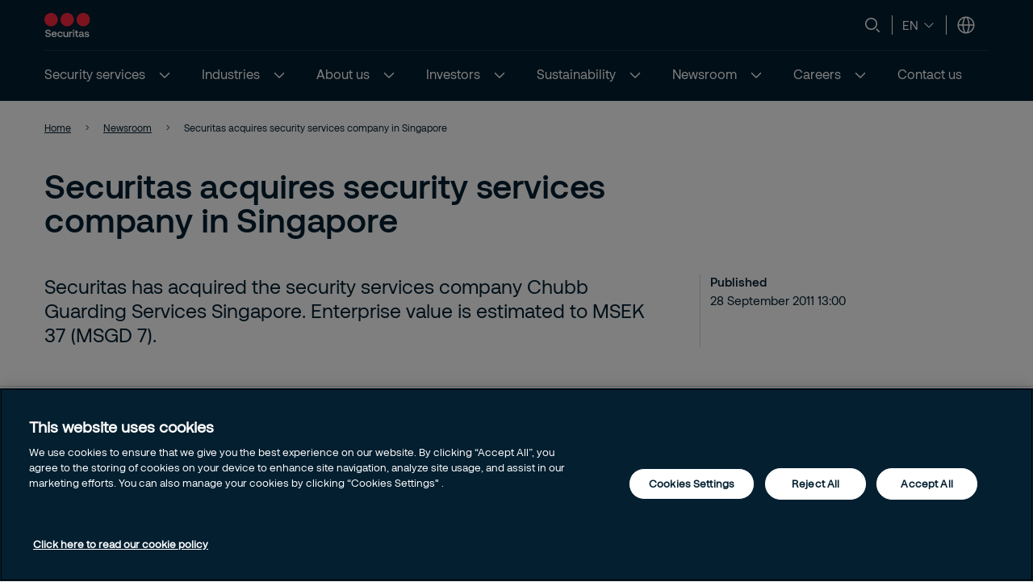

--- FILE ---
content_type: text/html; charset=utf-8
request_url: https://www.securitas.com/en/newsroom/press-releases_list/securitas-acquires-security-services-company-in-singapore/
body_size: 13821
content:


<!DOCTYPE html>
<html lang="en" >
<head>
        <!-- Google Tag Manager -->
        <script nonce="dr0ZKOKPpVnMRqxfw1NDpKX3kTwQsvKmnrVgoxtKKc8=">
            // Define dataLayer and the gtag function.
            window.dataLayer = window.dataLayer || [];
            function gtag() { dataLayer.push(arguments); }

            // Default ad_storage to 'denied'.
            gtag('consent', 'default', {
                ad_storage: "denied",
                analytics_storage: "denied",
                functionality_storage: "denied",
                personalization_storage: "denied",
                security_storage: "denied",
                ad_user_data: "denied",
                ad_personalization: "denied",
                'wait_for_update': 500
            });

            (function (w, d, s, l, i) {
                w[l] = w[l] || []; w[l].push({
                    'gtm.start':
                        new Date().getTime(), event: 'gtm.js'
                }); var f = d.getElementsByTagName(s)[0],
                    j = d.createElement(s), dl = l != 'dataLayer' ? '&l=' + l : ''; j.async = true; j.src =
                        'https://www.googletagmanager.com/gtm.js?id=' + i + dl; var n = d.querySelector('[nonce]');
                n && j.setAttribute('nonce', n.nonce || n.getAttribute('nonce')); f.parentNode.insertBefore(j, f);
            })(window, document, 'script', 'dataLayer', 'GTM-KQJQJF9');</script>
            <!-- End Google Tag Manager -->
            <script nonce="dr0ZKOKPpVnMRqxfw1NDpKX3kTwQsvKmnrVgoxtKKc8=" type="text/javascript" src="https://cdn.cookielaw.org/consent/7fdaa383-4ec8-4d6e-a3f5-50bb1a9eeac4/OtAutoBlock.js"></script>
            <script nonce="dr0ZKOKPpVnMRqxfw1NDpKX3kTwQsvKmnrVgoxtKKc8=" src="https://cdn.cookielaw.org/scripttemplates/otSDKStub.js" data-document-language="true" type="text/javascript" charset="UTF-8" data-domain-script="7fdaa383-4ec8-4d6e-a3f5-50bb1a9eeac4"></script>
            <script nonce="dr0ZKOKPpVnMRqxfw1NDpKX3kTwQsvKmnrVgoxtKKc8=" type="text/javascript">
                window.OptanonWrapper = window.OptanonWrapper || function () { };
            </script>
            <script nonce="dr0ZKOKPpVnMRqxfw1NDpKX3kTwQsvKmnrVgoxtKKc8=">
                const originalOptanonWrapper = window.OptanonWrapper || function () { };

                function NewOptanonWrapper() {
                    if (!!OnetrustActiveGroups &&
                        OnetrustActiveGroups.indexOf('' || 'C0004') != -1
                    ) {
                        const utmParams = window.location.search.substr(1).split("&").filter(p => p.indexOf("utm_") > -1).join("&");
                        if (utmParams.length > 0) {
                            var d = new Date();
                            // 28 days
                            d.setTime(d.getTime() + 28 * 24 * 60 * 60 * 1000);
                            var expires = "expires=" + d.toUTCString();
                            document.cookie = "sec_utm=" + utmParams + ";" + expires + ";path=/;";
                        }
                    }
                    originalOptanonWrapper.apply(null, arguments);
                }

                window.OptanonWrapper = NewOptanonWrapper;
            </script>
            <script nonce="dr0ZKOKPpVnMRqxfw1NDpKX3kTwQsvKmnrVgoxtKKc8=">
                const originalOptanonWrapper1 = window.OptanonWrapper || function () { };

            function extractDomain(url) {
                var domain;
                //find & remove protocol (http, ftp, etc.) and get domain
                if (url.indexOf("://") > -1) {
                    domain = url.split('/')[2];
                }
                else {
                    domain = url.split('/')[0];
                }
                domain = domain.split(':')[0];
                return domain;
            }

            function setCookie(name, value, days) {
                var expires = "";
                if (days) {
                    var date = new Date();
                    date.setTime(date.getTime() + (days * 24 * 60 * 60 * 1000));
                    expires = "; expires=" + date.toUTCString();
                }
                document.cookie = name + "=" + (
                    value || ""
                ) + expires + "; path=/";
            }

            function getCookie(name) {
                var nameEQ = name + "=";
                var ca = document.cookie.split(';');
                for (var i = 0; i < ca.length; i++) {
                    var c = ca[i];
                    while (c.charAt(0) == ' ')
                        c = c.substring(1, c.length);
                    if (c.indexOf(nameEQ) == 0)
                        return c.substring(nameEQ.length, c.length);
                }
                return null;
            }

            function NewOptanonWrapper1() {
                if (!!OnetrustActiveGroups &&
                    OnetrustActiveGroups.indexOf('' || 'C0004') != -1
                    ) {
                    if (!document.referrer.includes(window.location.host)) {
                        //Check URL Params
                        var urlParams = new URLSearchParams(window.location.search);
                        var source = (urlParams.get('gclid') ? 'google_ads' : null) ?? ((urlParams.get('utm_source') ? "utm_source:" +urlParams.get('utm_source').toLowerCase() : null) + '&' + (urlParams.get('utm_medium') ? "utm_medium:" +urlParams.get('utm_medium').toLowerCase() : null) + '&' + (urlParams.get('utm_campaign') ? "utm_campaign:"+urlParams.get('utm_campaign').toLowerCase() : null)) ?? extractDomain(document.referrer);
                        //Check previous Sources
                        if (source != "") {
                        if (getCookie('userSource')) {
                            var source = getCookie('userSource') + '|' + source;
                        };
                        setCookie('userSource', source, 365);
                    };
                };
                    }
                    originalOptanonWrapper1.apply(null, arguments);
                }

                window.OptanonWrapper = NewOptanonWrapper1;

            </script>



    <script nonce="dr0ZKOKPpVnMRqxfw1NDpKX3kTwQsvKmnrVgoxtKKc8=">
        (function () {
            const originalOptanonWrapper = window.OptanonWrapper || function () { };

            function NewOptanonWrapper() {
                const consentGiven = !!window.OnetrustActiveGroups && window.OnetrustActiveGroups.indexOf("C0004") > -1;

                if (!window.ldanalytics) {
                    window.ldanalytics = [];
                }

                window.ldanalytics.push(function (a) {
                    a.toggleTracking(consentGiven, false);
                });

                if (!consentGiven) {
                    localStorage.removeItem("ld_id");
                    localStorage.removeItem("ld_session_id");
                    localStorage.removeItem("ld_wse");
                    sessionStorage.removeItem("ld_co");
                    sessionStorage.removeItem("ld_cinf");
                }

                originalOptanonWrapper.apply(null, arguments);
            }

            window.OptanonWrapper = NewOptanonWrapper;
        })();
    </script>
    <script nonce="dr0ZKOKPpVnMRqxfw1NDpKX3kTwQsvKmnrVgoxtKKc8=" type="text/javascript" async src="https://bot.leadoo.com/bot/dynamic.js?company=47ad591a"></script>

    <script nonce="dr0ZKOKPpVnMRqxfw1NDpKX3kTwQsvKmnrVgoxtKKc8=">
        (function () {
            const originalOptanonWrapper = window.OptanonWrapper || function () { };

            function NewOptanonWrapper() {
                const consentGiven = !!window.OnetrustActiveGroups && window.OnetrustActiveGroups.indexOf("C0002") > -1;

                if (!window.clarity) {
                    window.clarity = [];
                }
                if (consentGiven) {
                   
                } else if (!consentGiven) {
                    window.clarity('consent', false);
                   deleteClarityCookies();
                }

                originalOptanonWrapper.apply(null, arguments);
            }

            function loadClarity() {
                (function (c, l, a, r, i, t, y) {
                    c[a] = c[a] || function () { (c[a].q = c[a].q || []).push(arguments) };
                    t = l.createElement(r); t.async = 1; t.src = "https://www.clarity.ms/tag/" + i;
                    y = l.getElementsByTagName(r)[0]; y.parentNode.insertBefore(t, y);
                })(window, document, "clarity", "script", 'st8z82ygrs');
            }

            function deleteClarityCookies() {
                const clarityCookies = ['_clck', '_clsk'];
                clarityCookies.forEach(cookie => {
                    document.cookie = cookie + '=; expires=Thu, 01 Jan 1970 00:00:00 UTC; path=/;';
                });
                console.log("Clarity cookies removed.");
            }


            window.OptanonWrapper = NewOptanonWrapper;
        })();
    </script>
    <script type="text/javascript" nonce="dr0ZKOKPpVnMRqxfw1NDpKX3kTwQsvKmnrVgoxtKKc8=">
        
        (function (c, l, a, r, i, t, y) {
            c[a] = c[a] || function () { (c[a].q = c[a].q || []).push(arguments) };
            t = l.createElement(r); t.async = 1; t.src = "https://www.clarity.ms/tag/" + i;
            y = l.getElementsByTagName(r)[0]; y.parentNode.insertBefore(t, y);
        })(window, document, "clarity", "script", "st8z82ygrs");
    </script>

   
    <meta charset="utf-8" />
    <meta http-equiv="Content-Type" content="text/html; charset=UTF-8" />
    <meta http-equiv="X-UA-Compatible" content="ie=edge" />
    <meta name="viewport" content="width=device-width, initial-scale=1.0" />


        <meta name="robots" content="index,follow, max-image-preview:large">
    <script nonce="dr0ZKOKPpVnMRqxfw1NDpKX3kTwQsvKmnrVgoxtKKc8=">
        // Check if the current URL contains query parameters
        function urlContainsQueryParams() {
            return window.location.search.length > 0;
        }

        // Dynamically generate the meta robots tag
        function generateMetaRobotsTag() {
            if (urlContainsQueryParams()) {
                var metaTagR = document.querySelector('meta[name="robots"]');
                // Check if the meta tag exists
                if (metaTagR) {
                    // Remove the meta tag from the DOM
                    metaTagR.parentNode.removeChild(metaTagR);
                }
                var metaTag = document.createElement('meta');
                metaTag.setAttribute('name', 'robots');
                metaTag.setAttribute('content', 'noindex,nofollow');
                document.head.appendChild(metaTag);
            }
        }

        // Call the function when the document is ready
        document.addEventListener('DOMContentLoaded', generateMetaRobotsTag);
    </script>


    <title> Securitas acquires security services company in Singapore</title>
    <link rel="shortcut icon" sizes="16x16" href="/images/brand/favicon-16x16.png" type="image/png" />
    <link rel="shortcut icon" sizes="32x32" href="/images/brand/favicon-32x32.png" type="image/png" />
    <link rel="stylesheet" type="text/css" href="/css/site.min.css?v=xjMosBzULFq92Hu1shYQR1AdKzRYnvSAKnKapqS0Kss">
    <link href="https://www.securitas.com/en/newsroom/press-releases_list/securitas-acquires-security-services-company-in-singapore/" rel="canonical" />
    
    <meta property="og:title" />
    <meta property="og:url" content="/en/newsroom/press-releases_list/securitas-acquires-security-services-company-in-singapore/" />
        <meta property="og:image" content="/images/brand/Securitas_Logotype_RedNavyBlue_RGB.jpg" />
        <meta name="twitter:image" content="/images/brand/securitas_ab_logo.svg" />



    <script nonce="dr0ZKOKPpVnMRqxfw1NDpKX3kTwQsvKmnrVgoxtKKc8=">
!function(T,l,y){var S=T.location,k="script",D="instrumentationKey",C="ingestionendpoint",I="disableExceptionTracking",E="ai.device.",b="toLowerCase",w="crossOrigin",N="POST",e="appInsightsSDK",t=y.name||"appInsights";(y.name||T[e])&&(T[e]=t);var n=T[t]||function(d){var g=!1,f=!1,m={initialize:!0,queue:[],sv:"5",version:2,config:d};function v(e,t){var n={},a="Browser";return n[E+"id"]=a[b](),n[E+"type"]=a,n["ai.operation.name"]=S&&S.pathname||"_unknown_",n["ai.internal.sdkVersion"]="javascript:snippet_"+(m.sv||m.version),{time:function(){var e=new Date;function t(e){var t=""+e;return 1===t.length&&(t="0"+t),t}return e.getUTCFullYear()+"-"+t(1+e.getUTCMonth())+"-"+t(e.getUTCDate())+"T"+t(e.getUTCHours())+":"+t(e.getUTCMinutes())+":"+t(e.getUTCSeconds())+"."+((e.getUTCMilliseconds()/1e3).toFixed(3)+"").slice(2,5)+"Z"}(),iKey:e,name:"Microsoft.ApplicationInsights."+e.replace(/-/g,"")+"."+t,sampleRate:100,tags:n,data:{baseData:{ver:2}}}}var h=d.url||y.src;if(h){function a(e){var t,n,a,i,r,o,s,c,u,p,l;g=!0,m.queue=[],f||(f=!0,t=h,s=function(){var e={},t=d.connectionString;if(t)for(var n=t.split(";"),a=0;a<n.length;a++){var i=n[a].split("=");2===i.length&&(e[i[0][b]()]=i[1])}if(!e[C]){var r=e.endpointsuffix,o=r?e.location:null;e[C]="https://"+(o?o+".":"")+"dc."+(r||"services.visualstudio.com")}return e}(),c=s[D]||d[D]||"",u=s[C],p=u?u+"/v2/track":d.endpointUrl,(l=[]).push((n="SDK LOAD Failure: Failed to load Application Insights SDK script (See stack for details)",a=t,i=p,(o=(r=v(c,"Exception")).data).baseType="ExceptionData",o.baseData.exceptions=[{typeName:"SDKLoadFailed",message:n.replace(/\./g,"-"),hasFullStack:!1,stack:n+"\nSnippet failed to load ["+a+"] -- Telemetry is disabled\nHelp Link: https://go.microsoft.com/fwlink/?linkid=2128109\nHost: "+(S&&S.pathname||"_unknown_")+"\nEndpoint: "+i,parsedStack:[]}],r)),l.push(function(e,t,n,a){var i=v(c,"Message"),r=i.data;r.baseType="MessageData";var o=r.baseData;return o.message='AI (Internal): 99 message:"'+("SDK LOAD Failure: Failed to load Application Insights SDK script (See stack for details) ("+n+")").replace(/\"/g,"")+'"',o.properties={endpoint:a},i}(0,0,t,p)),function(e,t){if(JSON){var n=T.fetch;if(n&&!y.useXhr)n(t,{method:N,body:JSON.stringify(e),mode:"cors"});else if(XMLHttpRequest){var a=new XMLHttpRequest;a.open(N,t),a.setRequestHeader("Content-type","application/json"),a.send(JSON.stringify(e))}}}(l,p))}function i(e,t){f||setTimeout(function(){!t&&m.core||a()},500)}var e=function(){var n=l.createElement(k);n.src=h;var e=y[w];return!e&&""!==e||"undefined"==n[w]||(n[w]=e),n.onload=i,n.onerror=a,n.onreadystatechange=function(e,t){"loaded"!==n.readyState&&"complete"!==n.readyState||i(0,t)},n}();y.ld<0?l.getElementsByTagName("head")[0].appendChild(e):setTimeout(function(){l.getElementsByTagName(k)[0].parentNode.appendChild(e)},y.ld||0)}try{m.cookie=l.cookie}catch(p){}function t(e){for(;e.length;)!function(t){m[t]=function(){var e=arguments;g||m.queue.push(function(){m[t].apply(m,e)})}}(e.pop())}var n="track",r="TrackPage",o="TrackEvent";t([n+"Event",n+"PageView",n+"Exception",n+"Trace",n+"DependencyData",n+"Metric",n+"PageViewPerformance","start"+r,"stop"+r,"start"+o,"stop"+o,"addTelemetryInitializer","setAuthenticatedUserContext","clearAuthenticatedUserContext","flush"]),m.SeverityLevel={Verbose:0,Information:1,Warning:2,Error:3,Critical:4};var s=(d.extensionConfig||{}).ApplicationInsightsAnalytics||{};if(!0!==d[I]&&!0!==s[I]){var c="onerror";t(["_"+c]);var u=T[c];T[c]=function(e,t,n,a,i){var r=u&&u(e,t,n,a,i);return!0!==r&&m["_"+c]({message:e,url:t,lineNumber:n,columnNumber:a,error:i}),r},d.autoExceptionInstrumented=!0}return m}(y.cfg);function a(){y.onInit&&y.onInit(n)}(T[t]=n).queue&&0===n.queue.length?(n.queue.push(a),n.trackPageView({})):a()}(window,document,{src: "https://js.monitor.azure.com/scripts/b/ai.2.gbl.min.js", crossOrigin: "anonymous", cfg: {instrumentationKey:'44f9f6a2-7ed3-4f23-97d5-f27c8e86e6b3', disableCookiesUsage: false }});
</script>
 
    
    
</head>

<body 
    class="theme__default pressreleasepage" 
    >
        <!-- Google Tag Manager (noscript) -->
        <noscript>
            <iframe src="https://www.googletagmanager.com/ns.html?id=GTM-KQJQJF9" height="0" width="0"  class="google-tag-iframe"></iframe>
        </noscript>
        <!-- End Google Tag Manager (noscript) -->
    <input id="search-page-url" type="hidden" value="/en/search-page/" />
    <input id="OpenCountrySelector" type="hidden" />



	<header class="header js-header">
		<a class="skip-to-main" href="#main-content">Skip to main content</a>
		<div id="country-selector" class="country-selector" aria-expanded="false">
			<section class="fluid grid">
				<button class="country-selector__close">
					<svg>
						<use xlink:href="/images/securitas.spritemap.svg#sprite-close--white"></use>
					</svg>
				</button>
				<div class="header__sub--inner js-country-selector-component"></div>
				<div class="menu__preamble">
					<div class="menu__preamble--inner">
						<div class="preview__headline">Select your country and language</div>
						<div class="preview__copyright">
							<div></div>
							<div></div>
						</div>
					</div>
				</div>
			</section>
		</div>
		<div class="header__outer js-modal-form">
			<div class="header__top mobile-hidden">
				<div class="container">
					<div class="header__logo mobile-hidden">
						<a href="/en/">
                                <img src="/images/brand/securitas_ab_logo.svg" alt="Securitas AB" title="securitas.com" loading="lazy" />

						</a>
					</div>

					<div class="mini-links">

							<div class="js-search-wrapper header__search--wrapper">
								<button class="js-search button__search header__link" aria-haspopup="true" aria-label="Search">
									<svg>
										<use xlink:href="/images/securitas.spritemap.svg#sprite-search"></use>
									</svg>
								</button>
								<div class="search__panel js-search-panel search__panel--top">
									<div class="search__panel--inner">
										<div class="header__logo">
											<a href="/en/">
												<img src="/images/brand/securitas_ab_logo_inverted.svg" alt="Securitas AB" title="securitas.com" width="55" loading="lazy" />
											</a>
										</div>
										<div class="left">
											<div class="separator"></div>
											<div class="search__wrapper">
												<label for="search-1" class="visuallyhidden">Search
													<span class="offleft">Start typing, then use the up and down arrows to select an option from the list</span>
												</label>
												<input id="search-1" class="js-search-input" type="search" placeholder="Search" />
												<span id="search-results-count" class="offleft" tabindex="-1" aria-live="polite" role="status"></span>
												<div class="search__results-instant">
													<div class="search__results-instant-wrapper">
														<div class="results">
															<ul class="js-results-list results-list"></ul>
														</div>
													</div>
												</div>
											</div>
											<button class="search__close js-search-close" aria-label="Close">
												<svg>
													<use xlink:href="/images/securitas.spritemap.svg#sprite-close--blue"></use>
												</svg>
											</button>
										</div>
									</div>
								</div>
							</div>
							<div class="separator hide-mobile"></div>


							<div class="language__switcher header__link--wrapper" aria-label="Language selector">
										<button class="button__language--switch js-button-toggle" aria-haspopup="true">
											<span>en</span>
											<svg>
												<use xlink:href="/images/securitas.spritemap.svg#sprite-chevron-down"></use>
											</svg>
										</button>
								<ul aria-expanded="false" role="list">
										<li role="listitem">

												<span class="lang__title--selected"><span>English</span>&nbsp;<span class="lang__code">(en)</span></span>
												<svg>
													<use xlink:href="/images/securitas.spritemap.svg#sprite-checkmark--blue"></use>
												</svg>
										</li>
										<li role="listitem">

												<button class="js-lang-switch" data-page="" data-code="sv"><span>Swedish</span>&nbsp;<span class="lang__code">(sv)</span></button>
										</li>
								</ul>
							</div>
							<div class="separator hide-mobile"></div>

						<div class="header__country header__link--wrapper">
							<button id="language-header" class="js-language-toggle button__language header__link" aria-haspopup="true" title="Select your country and language">
								<svg>
									<use xlink:href="/images/securitas.spritemap.svg#sprite-globe"></use>
								</svg>
							</button>
						</div>
					</div>



				</div>
			</div>
			<div class="header__middle desktop-hidden">
				<div class="header__inner">
					<div class="col">
						<div class="header__logo">
							<a href="/en/">
                                    <img src="/images/brand/securitas_ab_logo.svg" alt="Securitas AB" title="securitas.com" loading="lazy" />

							</a>
						</div>
					</div>
					<div class="js-col col header-ctas">
							<div class="js-search-wrapper header__search--wrapper desktop-hidden">
								<button class="js-search button__search header__link text-white" aria-haspopup="true" aria-label="Search">
									<svg>
										<use xlink:href="/images/securitas.spritemap.svg#sprite-search"></use>
									</svg>
								</button>
								<div class="search__panel js-search-panel">
									<div class="search__panel--inner">
										<div class="header__logo">
											<a href="/en/">
                                                     <img src="/images/brand/securitas_ab_logo.svg" alt="Securitas AB" title="securitas.com" width="55" loading="lazy" />
											</a>
										</div>
										<div class="left">
											<div class="separator"></div>
											<div class="search__wrapper">
												<label for="search-2" class="visuallyhidden">Search
													<span class="offleft">Start typing, then use the up and down arrows to select an option from the list</span>
												</label>
												<input id="search-2" class="js-search-input" id="search" type="search" placeholder="Search" />
												<span id="search-results-count" class="offleft" tabindex="-1" aria-live="polite" role="status"></span>
												<div class="search__results-instant">
													<div class="search__results-instant-wrapper">
														<div class="results">
															<ul class="js-results-list results-list"></ul>
														</div>
													</div>
												</div>
											</div>
											<button class="search__close js-search-close" aria-label="Close">
												<svg>
													<use xlink:href="/images/securitas.spritemap.svg#sprite-close--white"></use>
												</svg>
											</button>
										</div>
									</div>
								</div>
							</div>

						<button id="button__mobile" class="button__mobile js-toggle-mobile-menu">
							<div class="separator hidden-desktop"></div>
							<div class="button__mobile--burger">
								<div class="button__mobile--line"></div>
							</div>
						</button>
					</div>
				</div>
			</div>
			<div class="js-header-bottom header__bottom">


				<div class="header__bottom-wrapper">
					<nav class="header__nav--primary" role="navigation" aria-label="Mega menu">
						<div class="link__container">
							<ul id="nav-list" class="link__list" role="list">
									<li class="js-megamenu-toggle header__link--wrapper language-switcher-mobile" role="listitem">
										<span class="link__inner">
											<span class="header__link js-header-link" aria-haspopup="true">
												<span class="language-switcher-title">Choose Language</span>
											</span>

											<svg>
												<use xlink:href="/images/securitas.spritemap.svg#sprite-chevron-down--blue"></use>
											</svg>
										</span>

										<div class="header__sub--wrapper" aria-expanded="false" aria-label="Language selector">
											<section class="fluid">
												<ul role="list">
														<li class="submenu__item" role="listitem">
															<div class="lang-switch">
																<button class="js-lang-switch" data-page="" data-code="en"><span>English</span>&nbsp;<span class="lang__code">(en)</span></button>
															</div>
														</li>
														<li class="submenu__item" role="listitem">
															<div class="lang-switch">
																<button class="js-lang-switch" data-page="" data-code="sv"><span>Swedish</span>&nbsp;<span class="lang__code">(sv)</span></button>
															</div>
														</li>
												</ul>
											</section>
										</div>
									</li>

								<li class="header__link--wrapper cta__linkmobile" role="listitem">
									<span class="link__inner">
										<button class="js-language-toggle language-selector-mobile">
											<span class="">
												<svg>
													<use xlink:href="/images/securitas.spritemap.svg#sprite-globe"></use>
												</svg>
												<span class="link__desktop">Select your country and language</span>
											</span>
										</button>
									</span>
								</li>

									<li class="js-megamenu-toggle header__link--wrapper header__link--wrapper__children" role="listitem">
											<span class="link__inner">
												<a class="header__link js-header-link" href="/en/security-services/">
													<span>Security services</span>

												</a>
													<button aria-label="Security services" aria-expanded="false">
														<svg>
															<use xlink:href="/images/securitas.spritemap.svg#sprite-chevron-down--white"></use>
														</svg>
													</button>
											</span>

											<div class="header__sub--wrapper expanded-mega-menu  " aria-expanded="false">
												<div class="container">
													<section class="fluid megamenu_labels">
															<div class="megamenu-header-text">Security services</div>

															<div class="column megamenu_desktop">
																	<ul>
																		<li class="submenu__item">
																			<div class="js-submenu-expand">
																					<a href="/en/security-services/intelligence-services/" class="js-submenu-children card__linkparent  card__hasChildren">
																						Intelligence services
																					</a>
																						<svg class="megamenu-expand-icon">
																							<use xlink:href="/images/securitas.spritemap.svg#sprite-chevron-down"></use>
																						</svg>

																			</div>

																				<ul class="">
																						<li>
																								<a href="/en/security-services/intelligence-services/risk-intelligence/" class="card__link ">Risk intelligence</a>
																						</li>
																						<li>
																								<a href="/en/security-services/intelligence-services/risk-prediction/" class="card__link ">Risk prediction</a>
																						</li>
																						<li>
																								<a href="/en/security-services/intelligence-services/mysecuritas/" class="card__link ">MySecuritas</a>
																						</li>
																				</ul>
																		</li>
																	</ul>
																	<ul>
																		<li class="submenu__item">
																			<div class="js-submenu-expand">
																					<a href="/en/security-services/advisory-security-services/" class="js-submenu-children card__linkparent  card__hasChildren">
																						Advisory security services
																					</a>
																						<svg class="megamenu-expand-icon">
																							<use xlink:href="/images/securitas.spritemap.svg#sprite-chevron-down"></use>
																						</svg>

																			</div>

																				<ul class="">
																						<li>
																								<a href="/en/security-services/advisory-security-services/corporate-risk-management/" class="card__link ">Corporate risk management</a>
																						</li>
																				</ul>
																		</li>
																	</ul>
																	<ul>
																		<li class="submenu__item">
																			<div class="js-submenu-expand">
																					<a href="/en/security-services/safety-and-security-services/" class="js-submenu-children card__linkparent  card__hasChildren">
																						Safety and security services
																					</a>
																						<svg class="megamenu-expand-icon">
																							<use xlink:href="/images/securitas.spritemap.svg#sprite-chevron-down"></use>
																						</svg>

																			</div>

																				<ul class="">
																						<li>
																								<a href="/en/security-services/safety-and-security-services/aviation-security/" class="card__link ">Aviation security</a>
																						</li>
																						<li>
																								<a href="/en/security-services/safety-and-security-services/fire-and-safety/" class="card__link ">Fire and safety services</a>
																						</li>
																						<li>
																								<a href="/en/security-services/safety-and-security-services/mobile-security-services/" class="card__link ">Mobile security services</a>
																						</li>
																						<li>
																								<a href="/en/security-services/safety-and-security-services/on-site-guarding/" class="card__link ">On-site guarding services</a>
																						</li>
																				</ul>
																		</li>
																	</ul>
															</div>
															<div class="column megamenu_desktop">
																	<ul>
																		<li class="submenu__item">
																			<div class="js-submenu-expand">
																					<a href="/en/security-services/technology-security-services/" class="js-submenu-children card__linkparent  card__hasChildren">
																						Technology security services
																					</a>
																						<svg class="megamenu-expand-icon">
																							<use xlink:href="/images/securitas.spritemap.svg#sprite-chevron-down"></use>
																						</svg>

																			</div>

																				<ul class="">
																						<li>
																								<a href="/en/security-services/technology-security-services/electronic-security/" class="card__link ">Electronic security</a>
																						</li>
																				</ul>
																		</li>
																	</ul>
																	<ul>
																		<li class="submenu__item">
																			<div class="js-submenu-expand">
																					<a href="/en/security-services/operation-management-security-services/" class="js-submenu-children card__linkparent  card__hasChildren">
																						Operation management security services
																					</a>
																						<svg class="megamenu-expand-icon">
																							<use xlink:href="/images/securitas.spritemap.svg#sprite-chevron-down"></use>
																						</svg>

																			</div>

																				<ul class="">
																						<li>
																								<a href="/en/security-services/operation-management-security-services/remote-video-solutions/" class="card__link ">Remote video solutions</a>
																						</li>
																						<li>
																								<a href="/en/security-services/operation-management-security-services/securitas-operations-center/" class="card__link ">Securitas operations centers</a>
																						</li>
																						<li>
																								<a href="/en/security-services/operation-management-security-services/smart-security/" class="card__link ">Smart security</a>
																						</li>
																						<li>
																								<a href="/en/security-services/operation-management-security-services/track-and-trace/" class="card__link ">Track &amp; Trace</a>
																						</li>
																				</ul>
																		</li>
																	</ul>
															</div>

														<div class="column megamenu_mobile">
																<ul>
																	<li class="submenu__item">
																		<div class="js-submenu-expand">
																				<a href="/en/security-services/intelligence-services/" class="js-submenu-children card__linkparent  card__hasChildren">
																					Intelligence services
																				</a>
																					<svg class="megamenu-expand-icon">
																						<use xlink:href="/images/securitas.spritemap.svg#sprite-chevron-down"></use>
																					</svg>

																		</div>

																			<ul class="">
																					<li>
																							<a href="/en/security-services/intelligence-services/risk-intelligence/" class="card__link ">Risk intelligence</a>
																					</li>
																					<li>
																							<a href="/en/security-services/intelligence-services/risk-prediction/" class="card__link ">Risk prediction</a>
																					</li>
																					<li>
																							<a href="/en/security-services/intelligence-services/mysecuritas/" class="card__link ">MySecuritas</a>
																					</li>
																			</ul>
																	</li>
																</ul>
																<ul>
																	<li class="submenu__item">
																		<div class="js-submenu-expand">
																				<a href="/en/security-services/advisory-security-services/" class="js-submenu-children card__linkparent  card__hasChildren">
																					Advisory security services
																				</a>
																					<svg class="megamenu-expand-icon">
																						<use xlink:href="/images/securitas.spritemap.svg#sprite-chevron-down"></use>
																					</svg>

																		</div>

																			<ul class="">
																					<li>
																							<a href="/en/security-services/advisory-security-services/corporate-risk-management/" class="card__link ">Corporate risk management</a>
																					</li>
																			</ul>
																	</li>
																</ul>
																<ul>
																	<li class="submenu__item">
																		<div class="js-submenu-expand">
																				<a href="/en/security-services/safety-and-security-services/" class="js-submenu-children card__linkparent  card__hasChildren">
																					Safety and security services
																				</a>
																					<svg class="megamenu-expand-icon">
																						<use xlink:href="/images/securitas.spritemap.svg#sprite-chevron-down"></use>
																					</svg>

																		</div>

																			<ul class="">
																					<li>
																							<a href="/en/security-services/safety-and-security-services/aviation-security/" class="card__link ">Aviation security</a>
																					</li>
																					<li>
																							<a href="/en/security-services/safety-and-security-services/fire-and-safety/" class="card__link ">Fire and safety services</a>
																					</li>
																					<li>
																							<a href="/en/security-services/safety-and-security-services/mobile-security-services/" class="card__link ">Mobile security services</a>
																					</li>
																					<li>
																							<a href="/en/security-services/safety-and-security-services/on-site-guarding/" class="card__link ">On-site guarding services</a>
																					</li>
																			</ul>
																	</li>
																</ul>
																<ul>
																	<li class="submenu__item">
																		<div class="js-submenu-expand">
																				<a href="/en/security-services/technology-security-services/" class="js-submenu-children card__linkparent  card__hasChildren">
																					Technology security services
																				</a>
																					<svg class="megamenu-expand-icon">
																						<use xlink:href="/images/securitas.spritemap.svg#sprite-chevron-down"></use>
																					</svg>

																		</div>

																			<ul class="">
																					<li>
																							<a href="/en/security-services/technology-security-services/electronic-security/" class="card__link ">Electronic security</a>
																					</li>
																			</ul>
																	</li>
																</ul>
																<ul>
																	<li class="submenu__item">
																		<div class="js-submenu-expand">
																				<a href="/en/security-services/operation-management-security-services/" class="js-submenu-children card__linkparent  card__hasChildren">
																					Operation management security services
																				</a>
																					<svg class="megamenu-expand-icon">
																						<use xlink:href="/images/securitas.spritemap.svg#sprite-chevron-down"></use>
																					</svg>

																		</div>

																			<ul class="">
																					<li>
																							<a href="/en/security-services/operation-management-security-services/remote-video-solutions/" class="card__link ">Remote video solutions</a>
																					</li>
																					<li>
																							<a href="/en/security-services/operation-management-security-services/securitas-operations-center/" class="card__link ">Securitas operations centers</a>
																					</li>
																					<li>
																							<a href="/en/security-services/operation-management-security-services/smart-security/" class="card__link ">Smart security</a>
																					</li>
																					<li>
																							<a href="/en/security-services/operation-management-security-services/track-and-trace/" class="card__link ">Track &amp; Trace</a>
																					</li>
																			</ul>
																	</li>
																</ul>
														</div>
													</section>

														<section class="fluid megamenu_content ">
															

<div id="Risk Intelligence Services" class="js-image-with-text-block image-with-text-block block grid grid__gap js-modal-form fluid " data-type-name="ImageWithTextBlock">
   
    <div class="col text">
            <h2>Risk intelligence services</h2>

            <div class="preamble">
<p><span>Our managed risk intelligence integrates data- and tech-driven insights with expert analysis to provide accurate, timely, relevant, and actionable intelligence for organizations.</span></p></div>

            <div class="cta">
                <a href="/en/security-services/intelligence-services/risk-intelligence/" class="button button__tertiary">
                    Discover more
                </a>
            </div>
        
    </div>

        <div class="col image">
            <figure>


                <picture>
                    <source media="(min-width:1047px)" srcset="https://securitasmedia.com/securitas-epi/Image%20With%20Text%20Desktop_Securitas_Brussel_2409_10458%20lighter%201.jpg">
                    <source media="(min-width:799px)" srcset="https://securitasmedia.com/securitas-epi/Image%20With%20Text%20Tablet_Securitas_Brussel_2409_10458%20lighter%201.jpg">
                    <img src="https://securitasmedia.com/securitas-epi/Image%20With%20Text%20Mobile_Securitas_Brussel_2409_10458%20lighter%201.jpg" title="" class="qbankmedia image__responsive" fetchpriority="auto" loading="lazy">
                </picture>
            </figure>
        </div>

</div>

<div id="Risk intelligence success stories" class="js-image-with-text-block image-with-text-block block grid grid__gap js-modal-form fluid " data-type-name="ImageWithTextBlock">
   
    <div class="col text">
            <h2>Risk intelligence success stories</h2>

            <div class="preamble">
<p><span>Discover how our risk intelligence solutions drive success and resilience across various industries. Learn from real-world examples of how organizations have leveraged our expertise to manage risks, enhance security, and achieve their strategic goals.</span></p></div>

            <div class="cta">
                <a href="/en/security-services/intelligence-services/risk-intelligence/success-stories/" class="button button__tertiary">
                    Discover more
                </a>
            </div>
        
    </div>

        <div class="col image">
            <figure>


                <picture>
                    <source media="(min-width:1047px)" srcset="https://securitasmedia.com/securitas-epi/Image%20With%20Text%20Desktop_Securitas_Brussel_2409_10738.jpg">
                    <source media="(min-width:799px)" srcset="https://securitasmedia.com/securitas-epi/Image%20With%20Text%20Tablet_Securitas_Brussel_2409_10738.jpg">
                    <img src="https://securitasmedia.com/securitas-epi/Image%20With%20Text%20Mobile_Securitas_Brussel_2409_10738.jpg" title="" class="qbankmedia image__responsive" fetchpriority="auto" loading="lazy">
                </picture>
            </figure>
        </div>

</div>

														</section>
												</div>
											</div>
									</li>
									<li class="js-megamenu-toggle header__link--wrapper header__link--wrapper__children" role="listitem">
											<span class="link__inner">
												<a class="header__link js-header-link" href="/en/industries/">
													<span>Industries</span>

												</a>
													<button aria-label="Industries" aria-expanded="false">
														<svg>
															<use xlink:href="/images/securitas.spritemap.svg#sprite-chevron-down--white"></use>
														</svg>
													</button>
											</span>

											<div class="header__sub--wrapper expanded-mega-menu  " aria-expanded="false">
												<div class="container">
													<section class="fluid megamenu_labels">
															<div class="megamenu-header-text">Industries</div>

															<div class="column megamenu_desktop">
																	<ul>
																		<li class="submenu__item">
																			<div class="js-submenu-expand">
																					<a href="/en/industries/aviation/" class="js-submenu-children card__linkparent  ">
																						Aviation
																					</a>

																			</div>

																		</li>
																	</ul>
																	<ul>
																		<li class="submenu__item">
																			<div class="js-submenu-expand">
																					<a href="/en/industries/construction/" class="js-submenu-children card__linkparent  ">
																						Construction
																					</a>

																			</div>

																		</li>
																	</ul>
																	<ul>
																		<li class="submenu__item">
																			<div class="js-submenu-expand">
																					<a href="/en/industries/critical-infrastructure/" class="js-submenu-children card__linkparent  ">
																						Critical infrastructure
																					</a>

																			</div>

																		</li>
																	</ul>
																	<ul>
																		<li class="submenu__item">
																			<div class="js-submenu-expand">
																					<a href="/en/industries/data-centers/" class="js-submenu-children card__linkparent  ">
																						Data centers
																					</a>

																			</div>

																		</li>
																	</ul>
																	<ul>
																		<li class="submenu__item">
																			<div class="js-submenu-expand">
																					<a href="/en/industries/global-clients/" class="js-submenu-children card__linkparent  ">
																						Global clients
																					</a>

																			</div>

																		</li>
																	</ul>
																	<ul>
																		<li class="submenu__item">
																			<div class="js-submenu-expand">
																					<a href="/en/industries/industry-manufacturing/" class="js-submenu-children card__linkparent  ">
																						Industry/Manufacturing
																					</a>

																			</div>

																		</li>
																	</ul>
															</div>
															<div class="column megamenu_desktop">
																	<ul>
																		<li class="submenu__item">
																			<div class="js-submenu-expand">
																					<a href="/en/industries/maritime/" class="js-submenu-children card__linkparent  ">
																						Maritime
																					</a>

																			</div>

																		</li>
																	</ul>
																	<ul>
																		<li class="submenu__item">
																			<div class="js-submenu-expand">
																					<a href="/en/industries/offices/" class="js-submenu-children card__linkparent  ">
																						Offices
																					</a>

																			</div>

																		</li>
																	</ul>
																	<ul>
																		<li class="submenu__item">
																			<div class="js-submenu-expand">
																					<a href="/en/industries/retail/" class="js-submenu-children card__linkparent  ">
																						Retail
																					</a>

																			</div>

																		</li>
																	</ul>
																	<ul>
																		<li class="submenu__item">
																			<div class="js-submenu-expand">
																					<a href="/en/industries/residential/" class="js-submenu-children card__linkparent  ">
																						Residential
																					</a>

																			</div>

																		</li>
																	</ul>
																	<ul>
																		<li class="submenu__item">
																			<div class="js-submenu-expand">
																					<a href="/en/industries/small-and-medium-sized-enterprises/" class="js-submenu-children card__linkparent  ">
																						Small and medium sized enterprises
																					</a>

																			</div>

																		</li>
																	</ul>
															</div>

														<div class="column megamenu_mobile">
																<ul>
																	<li class="submenu__item">
																		<div class="js-submenu-expand">
																				<a href="/en/industries/aviation/" class="js-submenu-children card__linkparent  ">
																					Aviation
																				</a>

																		</div>

																	</li>
																</ul>
																<ul>
																	<li class="submenu__item">
																		<div class="js-submenu-expand">
																				<a href="/en/industries/construction/" class="js-submenu-children card__linkparent  ">
																					Construction
																				</a>

																		</div>

																	</li>
																</ul>
																<ul>
																	<li class="submenu__item">
																		<div class="js-submenu-expand">
																				<a href="/en/industries/critical-infrastructure/" class="js-submenu-children card__linkparent  ">
																					Critical infrastructure
																				</a>

																		</div>

																	</li>
																</ul>
																<ul>
																	<li class="submenu__item">
																		<div class="js-submenu-expand">
																				<a href="/en/industries/data-centers/" class="js-submenu-children card__linkparent  ">
																					Data centers
																				</a>

																		</div>

																	</li>
																</ul>
																<ul>
																	<li class="submenu__item">
																		<div class="js-submenu-expand">
																				<a href="/en/industries/global-clients/" class="js-submenu-children card__linkparent  ">
																					Global clients
																				</a>

																		</div>

																	</li>
																</ul>
																<ul>
																	<li class="submenu__item">
																		<div class="js-submenu-expand">
																				<a href="/en/industries/industry-manufacturing/" class="js-submenu-children card__linkparent  ">
																					Industry/Manufacturing
																				</a>

																		</div>

																	</li>
																</ul>
																<ul>
																	<li class="submenu__item">
																		<div class="js-submenu-expand">
																				<a href="/en/industries/maritime/" class="js-submenu-children card__linkparent  ">
																					Maritime
																				</a>

																		</div>

																	</li>
																</ul>
																<ul>
																	<li class="submenu__item">
																		<div class="js-submenu-expand">
																				<a href="/en/industries/offices/" class="js-submenu-children card__linkparent  ">
																					Offices
																				</a>

																		</div>

																	</li>
																</ul>
																<ul>
																	<li class="submenu__item">
																		<div class="js-submenu-expand">
																				<a href="/en/industries/retail/" class="js-submenu-children card__linkparent  ">
																					Retail
																				</a>

																		</div>

																	</li>
																</ul>
																<ul>
																	<li class="submenu__item">
																		<div class="js-submenu-expand">
																				<a href="/en/industries/residential/" class="js-submenu-children card__linkparent  ">
																					Residential
																				</a>

																		</div>

																	</li>
																</ul>
																<ul>
																	<li class="submenu__item">
																		<div class="js-submenu-expand">
																				<a href="/en/industries/small-and-medium-sized-enterprises/" class="js-submenu-children card__linkparent  ">
																					Small and medium sized enterprises
																				</a>

																		</div>

																	</li>
																</ul>
														</div>
													</section>

														<section class="fluid megamenu_content ">
															

														</section>
												</div>
											</div>
									</li>
									<li class="js-megamenu-toggle header__link--wrapper header__link--wrapper__children" role="listitem">
											<span class="link__inner">
												<a class="header__link js-header-link" href="/en/about-us/">
													<span>About us</span>

												</a>
													<button aria-label="About us" aria-expanded="false">
														<svg>
															<use xlink:href="/images/securitas.spritemap.svg#sprite-chevron-down--white"></use>
														</svg>
													</button>
											</span>

											<div class="header__sub--wrapper expanded-mega-menu  " aria-expanded="false">
												<div class="container">
													<section class="fluid megamenu_labels">
															<div class="megamenu-header-text">About us</div>

															<div class="column megamenu_desktop">
																	<ul>
																		<li class="submenu__item">
																			<div class="js-submenu-expand">
																					<a href="/en/about-us/brief-facts/" class="js-submenu-children card__linkparent  ">
																						Brief facts
																					</a>

																			</div>

																		</li>
																	</ul>
																	<ul>
																		<li class="submenu__item">
																			<div class="js-submenu-expand">
																					<a href="/en/about-us/our-global-presence/" class="js-submenu-children card__linkparent  ">
																						Our global presence
																					</a>

																			</div>

																		</li>
																	</ul>
																	<ul>
																		<li class="submenu__item">
																			<div class="js-submenu-expand">
																					<a href="/en/about-us/corporate-governance/" class="js-submenu-children card__linkparent  card__hasChildren">
																						Corporate governance
																					</a>
																						<svg class="megamenu-expand-icon">
																							<use xlink:href="/images/securitas.spritemap.svg#sprite-chevron-down"></use>
																						</svg>

																			</div>

																				<ul class="">
																						<li>
																								<a href="/en/about-us/corporate-governance/general-meetings/" class="card__link ">General meetings</a>
																						</li>
																						<li>
																								<a href="/en/about-us/corporate-governance/nomination-committee/" class="card__link ">Nomination committee</a>
																						</li>
																						<li>
																								<a href="/en/about-us/corporate-governance/board-of-directors/" class="card__link ">Board of directors</a>
																						</li>
																						<li>
																								<a href="/en/about-us/group-management/" class="card__link ">Group management</a>
																						</li>
																						<li>
																								<a href="/en/about-us/corporate-governance/remuneration-to-group-management/" class="card__link ">Remuneration to Group Management</a>
																						</li>
																						<li>
																								<a href="/en/about-us/corporate-governance/internal-control-and-audit/" class="card__link ">Internal control and audit</a>
																						</li>
																				</ul>
																		</li>
																	</ul>
																	<ul>
																		<li class="submenu__item">
																			<div class="js-submenu-expand">
																					<a href="/en/about-us/our-strategy/" class="js-submenu-children card__linkparent  ">
																						Our strategy
																					</a>

																			</div>

																		</li>
																	</ul>
																	<ul>
																		<li class="submenu__item">
																			<div class="js-submenu-expand">
																					<a href="/en/about-us/our-values/" class="js-submenu-children card__linkparent  ">
																						Our values
																					</a>

																			</div>

																		</li>
																	</ul>
																	<ul>
																		<li class="submenu__item">
																			<div class="js-submenu-expand">
																					<a href="/en/about-us/our-purpose/" class="js-submenu-children card__linkparent  card__hasChildren">
																						Our purpose
																					</a>
																						<svg class="megamenu-expand-icon">
																							<use xlink:href="/images/securitas.spritemap.svg#sprite-chevron-down"></use>
																						</svg>

																			</div>

																				<ul class="">
																						<li>
																								<a href="/en/about-us/our-purpose/securitas-purpose-awards/" class="card__link ">Securitas Purpose Awards</a>
																						</li>
																				</ul>
																		</li>
																	</ul>
															</div>
															<div class="column megamenu_desktop">
																	<ul>
																		<li class="submenu__item">
																			<div class="js-submenu-expand">
																					<a href="/en/about-us/our-global-organization/" class="js-submenu-children card__linkparent  ">
																						Our global organization
																					</a>

																			</div>

																		</li>
																	</ul>
																	<ul>
																		<li class="submenu__item">
																			<div class="js-submenu-expand">
																					<a href="/en/about-us/group-management/" class="js-submenu-children card__linkparent  ">
																						Group management
																					</a>

																			</div>

																		</li>
																	</ul>
																	<ul>
																		<li class="submenu__item">
																			<div class="js-submenu-expand">
																					<a href="/en/about-us/corporate-governance/board-of-directors/members-of-the-board/" class="js-submenu-children card__linkparent  ">
																						Members of the board
																					</a>

																			</div>

																		</li>
																	</ul>
																	<ul>
																		<li class="submenu__item">
																			<div class="js-submenu-expand">
																					<a href="/en/about-us/securitas-experience-centers-security-in-action/" class="js-submenu-children card__linkparent  ">
																						Securitas Experience Centers: Security in action
																					</a>

																			</div>

																		</li>
																	</ul>
																	<ul>
																		<li class="submenu__item">
																			<div class="js-submenu-expand">
																					<a href="/en/about-us/our-history/" class="js-submenu-children card__linkparent  card__hasChildren">
																						Our history
																					</a>
																						<svg class="megamenu-expand-icon">
																							<use xlink:href="/images/securitas.spritemap.svg#sprite-chevron-down"></use>
																						</svg>

																			</div>

																				<ul class="">
																						<li>
																								<a href="/en/about-us/our-history/the-securitas-journey-celebrating-our-history/" class="card__link ">The Securitas journey: Celebrating our history</a>
																						</li>
																						<li>
																								<a href="/en/about-us/our-history/our-history--timeline/" class="card__link ">Our history &#x2013; timeline</a>
																						</li>
																				</ul>
																		</li>
																	</ul>
																	<ul>
																		<li class="submenu__item">
																			<div class="js-submenu-expand">
																					<a href="/en/about-us/global-market-trends/" class="js-submenu-children card__linkparent  ">
																						Global market trends
																					</a>

																			</div>

																		</li>
																	</ul>
															</div>

														<div class="column megamenu_mobile">
																<ul>
																	<li class="submenu__item">
																		<div class="js-submenu-expand">
																				<a href="/en/about-us/brief-facts/" class="js-submenu-children card__linkparent  ">
																					Brief facts
																				</a>

																		</div>

																	</li>
																</ul>
																<ul>
																	<li class="submenu__item">
																		<div class="js-submenu-expand">
																				<a href="/en/about-us/our-global-presence/" class="js-submenu-children card__linkparent  ">
																					Our global presence
																				</a>

																		</div>

																	</li>
																</ul>
																<ul>
																	<li class="submenu__item">
																		<div class="js-submenu-expand">
																				<a href="/en/about-us/corporate-governance/" class="js-submenu-children card__linkparent  card__hasChildren">
																					Corporate governance
																				</a>
																					<svg class="megamenu-expand-icon">
																						<use xlink:href="/images/securitas.spritemap.svg#sprite-chevron-down"></use>
																					</svg>

																		</div>

																			<ul class="">
																					<li>
																							<a href="/en/about-us/corporate-governance/general-meetings/" class="card__link ">General meetings</a>
																					</li>
																					<li>
																							<a href="/en/about-us/corporate-governance/nomination-committee/" class="card__link ">Nomination committee</a>
																					</li>
																					<li>
																							<a href="/en/about-us/corporate-governance/board-of-directors/" class="card__link ">Board of directors</a>
																					</li>
																					<li>
																							<a href="/en/about-us/group-management/" class="card__link ">Group management</a>
																					</li>
																					<li>
																							<a href="/en/about-us/corporate-governance/remuneration-to-group-management/" class="card__link ">Remuneration to Group Management</a>
																					</li>
																					<li>
																							<a href="/en/about-us/corporate-governance/internal-control-and-audit/" class="card__link ">Internal control and audit</a>
																					</li>
																			</ul>
																	</li>
																</ul>
																<ul>
																	<li class="submenu__item">
																		<div class="js-submenu-expand">
																				<a href="/en/about-us/our-strategy/" class="js-submenu-children card__linkparent  ">
																					Our strategy
																				</a>

																		</div>

																	</li>
																</ul>
																<ul>
																	<li class="submenu__item">
																		<div class="js-submenu-expand">
																				<a href="/en/about-us/our-values/" class="js-submenu-children card__linkparent  ">
																					Our values
																				</a>

																		</div>

																	</li>
																</ul>
																<ul>
																	<li class="submenu__item">
																		<div class="js-submenu-expand">
																				<a href="/en/about-us/our-purpose/" class="js-submenu-children card__linkparent  card__hasChildren">
																					Our purpose
																				</a>
																					<svg class="megamenu-expand-icon">
																						<use xlink:href="/images/securitas.spritemap.svg#sprite-chevron-down"></use>
																					</svg>

																		</div>

																			<ul class="">
																					<li>
																							<a href="/en/about-us/our-purpose/securitas-purpose-awards/" class="card__link ">Securitas Purpose Awards</a>
																					</li>
																			</ul>
																	</li>
																</ul>
																<ul>
																	<li class="submenu__item">
																		<div class="js-submenu-expand">
																				<a href="/en/about-us/our-global-organization/" class="js-submenu-children card__linkparent  ">
																					Our global organization
																				</a>

																		</div>

																	</li>
																</ul>
																<ul>
																	<li class="submenu__item">
																		<div class="js-submenu-expand">
																				<a href="/en/about-us/group-management/" class="js-submenu-children card__linkparent  ">
																					Group management
																				</a>

																		</div>

																	</li>
																</ul>
																<ul>
																	<li class="submenu__item">
																		<div class="js-submenu-expand">
																				<a href="/en/about-us/corporate-governance/board-of-directors/members-of-the-board/" class="js-submenu-children card__linkparent  ">
																					Members of the board
																				</a>

																		</div>

																	</li>
																</ul>
																<ul>
																	<li class="submenu__item">
																		<div class="js-submenu-expand">
																				<a href="/en/about-us/securitas-experience-centers-security-in-action/" class="js-submenu-children card__linkparent  ">
																					Securitas Experience Centers: Security in action
																				</a>

																		</div>

																	</li>
																</ul>
																<ul>
																	<li class="submenu__item">
																		<div class="js-submenu-expand">
																				<a href="/en/about-us/our-history/" class="js-submenu-children card__linkparent  card__hasChildren">
																					Our history
																				</a>
																					<svg class="megamenu-expand-icon">
																						<use xlink:href="/images/securitas.spritemap.svg#sprite-chevron-down"></use>
																					</svg>

																		</div>

																			<ul class="">
																					<li>
																							<a href="/en/about-us/our-history/the-securitas-journey-celebrating-our-history/" class="card__link ">The Securitas journey: Celebrating our history</a>
																					</li>
																					<li>
																							<a href="/en/about-us/our-history/our-history--timeline/" class="card__link ">Our history &#x2013; timeline</a>
																					</li>
																			</ul>
																	</li>
																</ul>
																<ul>
																	<li class="submenu__item">
																		<div class="js-submenu-expand">
																				<a href="/en/about-us/global-market-trends/" class="js-submenu-children card__linkparent  ">
																					Global market trends
																				</a>

																		</div>

																	</li>
																</ul>
														</div>
													</section>

														<section class="fluid megamenu_content ">
															

														</section>
												</div>
											</div>
									</li>
									<li class="js-megamenu-toggle header__link--wrapper header__link--wrapper__children" role="listitem">
											<span class="link__inner">
												<a class="header__link js-header-link" href="/en/investors/">
													<span>Investors</span>

												</a>
													<button aria-label="Investors" aria-expanded="false">
														<svg>
															<use xlink:href="/images/securitas.spritemap.svg#sprite-chevron-down--white"></use>
														</svg>
													</button>
											</span>

											<div class="header__sub--wrapper expanded-mega-menu  " aria-expanded="false">
												<div class="container">
													<section class="fluid megamenu_labels">
															<div class="megamenu-header-text">Investors</div>

															<div class="column megamenu_desktop">
																	<ul>
																		<li class="submenu__item">
																			<div class="js-submenu-expand">
																					<a href="/en/investors/financial-reports-and-presentations/" class="js-submenu-children card__linkparent  ">
																						Financial reports and presentations
																					</a>

																			</div>

																		</li>
																	</ul>
																	<ul>
																		<li class="submenu__item">
																			<div class="js-submenu-expand">
																					<a href="/en/investors/why-invest-in-securitas/" class="js-submenu-children card__linkparent  ">
																						Why invest in Securitas?
																					</a>

																			</div>

																		</li>
																	</ul>
																	<ul>
																		<li class="submenu__item">
																			<div class="js-submenu-expand">
																					<a href="/en/investors/financial-model-and-targets/" class="js-submenu-children card__linkparent  card__hasChildren">
																						Financial model and targets
																					</a>
																						<svg class="megamenu-expand-icon">
																							<use xlink:href="/images/securitas.spritemap.svg#sprite-chevron-down"></use>
																						</svg>

																			</div>

																				<ul class="">
																						<li>
																								<a href="/en/investors/financial-model-and-targets/understanding-our-finances/" class="card__link ">Understanding our finances</a>
																						</li>
																						<li>
																								<a href="/en/investors/financial-model-and-targets/our-financial-model/" class="card__link ">Our financial model</a>
																						</li>
																						<li>
																								<a href="/en/investors/financial-model-and-targets/group-financial-targets-and-focus-areas/" class="card__link ">Group financial targets and focus areas</a>
																						</li>
																				</ul>
																		</li>
																	</ul>
																	<ul>
																		<li class="submenu__item">
																			<div class="js-submenu-expand">
																					<a href="/en/investors/major-shareholders/" class="js-submenu-children card__linkparent  ">
																						Major shareholders
																					</a>

																			</div>

																		</li>
																	</ul>
																	<ul>
																		<li class="submenu__item">
																			<div class="js-submenu-expand">
																					<a href="/en/investors/the-share/" class="js-submenu-children card__linkparent  card__hasChildren">
																						The share
																					</a>
																						<svg class="megamenu-expand-icon">
																							<use xlink:href="/images/securitas.spritemap.svg#sprite-chevron-down"></use>
																						</svg>

																			</div>

																				<ul class="">
																						<li>
																								<a href="/en/investors/the-share/share-graph/" class="card__link ">Share graph</a>
																						</li>
																						<li>
																								<a href="/en/investors/the-share/share-price-history/" class="card__link ">Share price history</a>
																						</li>
																						<li>
																								<a href="/en/investors/the-share/development-of-share-capital/" class="card__link ">Development of share capital</a>
																						</li>
																						<li>
																								<a href="/en/investors/the-share/dividend/" class="card__link ">Dividend</a>
																						</li>
																						<li>
																								<a href="/en/investors/the-share/insider-transactions/" class="card__link ">Insider transactions</a>
																						</li>
																						<li>
																								<a href="/en/investors/the-share/investment-calculator/" class="card__link ">Investment calculator</a>
																						</li>
																				</ul>
																		</li>
																	</ul>
																	<ul>
																		<li class="submenu__item">
																			<div class="js-submenu-expand">
																					<a href="/en/investors/financial-calendar/" class="js-submenu-children card__linkparent  ">
																						Financial calendar
																					</a>

																			</div>

																		</li>
																	</ul>
																	<ul>
																		<li class="submenu__item">
																			<div class="js-submenu-expand">
																					<a href="/en/investors/analyst-and-recommendations/" class="js-submenu-children card__linkparent  card__hasChildren">
																						Analyst and recommendations
																					</a>
																						<svg class="megamenu-expand-icon">
																							<use xlink:href="/images/securitas.spritemap.svg#sprite-chevron-down"></use>
																						</svg>

																			</div>

																				<ul class="">
																						<li>
																								<a href="/en/investors/analyst-and-recommendations/analysts/" class="card__link ">Analysts</a>
																						</li>
																						<li>
																								<a href="/en/investors/analyst-and-recommendations/consensus-estimates/" class="card__link ">Consensus estimates</a>
																						</li>
																						<li>
																								<a href="/en/investors/analyst-and-recommendations/recommendations/" class="card__link ">Recommendations</a>
																						</li>
																				</ul>
																		</li>
																	</ul>
															</div>
															<div class="column megamenu_desktop">
																	<ul>
																		<li class="submenu__item">
																			<div class="js-submenu-expand">
																					<a href="/en/investors/financial-data/" class="js-submenu-children card__linkparent  card__hasChildren">
																						Financial information
																					</a>
																						<svg class="megamenu-expand-icon">
																							<use xlink:href="/images/securitas.spritemap.svg#sprite-chevron-down"></use>
																						</svg>

																			</div>

																				<ul class="">
																						<li>
																								<a href="/en/investors/financial-data/financial--data/" class="card__link ">Financial data</a>
																						</li>
																						<li>
																								<a href="/en/investors/financial-data/accounting-principles/" class="card__link ">Accounting principles</a>
																						</li>
																						<li>
																								<a href="/en/investors/financial-data/group-tax-policy/" class="card__link ">Group tax policy</a>
																						</li>
																				</ul>
																		</li>
																	</ul>
																	<ul>
																		<li class="submenu__item">
																			<div class="js-submenu-expand">
																					<a href="/en/investors/funding/" class="js-submenu-children card__linkparent  card__hasChildren">
																						Funding
																					</a>
																						<svg class="megamenu-expand-icon">
																							<use xlink:href="/images/securitas.spritemap.svg#sprite-chevron-down"></use>
																						</svg>

																			</div>

																				<ul class="">
																						<li>
																								<a href="/en/investors/funding/debt-rating/" class="card__link ">Debt rating</a>
																						</li>
																						<li>
																								<a href="/en/investors/funding/listing-documents/" class="card__link ">Listing documents</a>
																						</li>
																						<li>
																								<a href="/en/investors/funding/debt-investor-presentations/" class="card__link ">Debt investor presentations</a>
																						</li>
																						<li>
																								<a href="/en/investors/funding/credit-facilities/" class="card__link ">Credit facilities</a>
																						</li>
																				</ul>
																		</li>
																	</ul>
																	<ul>
																		<li class="submenu__item">
																			<div class="js-submenu-expand">
																					<a href="/en/investors/acquisitions-and-divestitures/" class="js-submenu-children card__linkparent  ">
																						Acquisitions and divestitures
																					</a>

																			</div>

																		</li>
																	</ul>
																	<ul>
																		<li class="submenu__item">
																			<div class="js-submenu-expand">
																					<a href="/en/investors/investor-relations-contacts/" class="js-submenu-children card__linkparent  ">
																						Investor relations contacts
																					</a>

																			</div>

																		</li>
																	</ul>
																	<ul>
																		<li class="submenu__item">
																			<div class="js-submenu-expand">
																					<a href="/en/investors/order-and-subscribe/" class="js-submenu-children card__linkparent  ">
																						Order and subscribe
																					</a>

																			</div>

																		</li>
																	</ul>
																	<ul>
																		<li class="submenu__item">
																			<div class="js-submenu-expand">
																					<a href="/en/investors/securitas-investor-relations-app/" class="js-submenu-children card__linkparent  ">
																						Investor relations app
																					</a>

																			</div>

																		</li>
																	</ul>
															</div>

														<div class="column megamenu_mobile">
																<ul>
																	<li class="submenu__item">
																		<div class="js-submenu-expand">
																				<a href="/en/investors/financial-reports-and-presentations/" class="js-submenu-children card__linkparent  ">
																					Financial reports and presentations
																				</a>

																		</div>

																	</li>
																</ul>
																<ul>
																	<li class="submenu__item">
																		<div class="js-submenu-expand">
																				<a href="/en/investors/why-invest-in-securitas/" class="js-submenu-children card__linkparent  ">
																					Why invest in Securitas?
																				</a>

																		</div>

																	</li>
																</ul>
																<ul>
																	<li class="submenu__item">
																		<div class="js-submenu-expand">
																				<a href="/en/investors/financial-model-and-targets/" class="js-submenu-children card__linkparent  card__hasChildren">
																					Financial model and targets
																				</a>
																					<svg class="megamenu-expand-icon">
																						<use xlink:href="/images/securitas.spritemap.svg#sprite-chevron-down"></use>
																					</svg>

																		</div>

																			<ul class="">
																					<li>
																							<a href="/en/investors/financial-model-and-targets/understanding-our-finances/" class="card__link ">Understanding our finances</a>
																					</li>
																					<li>
																							<a href="/en/investors/financial-model-and-targets/our-financial-model/" class="card__link ">Our financial model</a>
																					</li>
																					<li>
																							<a href="/en/investors/financial-model-and-targets/group-financial-targets-and-focus-areas/" class="card__link ">Group financial targets and focus areas</a>
																					</li>
																			</ul>
																	</li>
																</ul>
																<ul>
																	<li class="submenu__item">
																		<div class="js-submenu-expand">
																				<a href="/en/investors/major-shareholders/" class="js-submenu-children card__linkparent  ">
																					Major shareholders
																				</a>

																		</div>

																	</li>
																</ul>
																<ul>
																	<li class="submenu__item">
																		<div class="js-submenu-expand">
																				<a href="/en/investors/the-share/" class="js-submenu-children card__linkparent  card__hasChildren">
																					The share
																				</a>
																					<svg class="megamenu-expand-icon">
																						<use xlink:href="/images/securitas.spritemap.svg#sprite-chevron-down"></use>
																					</svg>

																		</div>

																			<ul class="">
																					<li>
																							<a href="/en/investors/the-share/share-graph/" class="card__link ">Share graph</a>
																					</li>
																					<li>
																							<a href="/en/investors/the-share/share-price-history/" class="card__link ">Share price history</a>
																					</li>
																					<li>
																							<a href="/en/investors/the-share/development-of-share-capital/" class="card__link ">Development of share capital</a>
																					</li>
																					<li>
																							<a href="/en/investors/the-share/dividend/" class="card__link ">Dividend</a>
																					</li>
																					<li>
																							<a href="/en/investors/the-share/insider-transactions/" class="card__link ">Insider transactions</a>
																					</li>
																					<li>
																							<a href="/en/investors/the-share/investment-calculator/" class="card__link ">Investment calculator</a>
																					</li>
																			</ul>
																	</li>
																</ul>
																<ul>
																	<li class="submenu__item">
																		<div class="js-submenu-expand">
																				<a href="/en/investors/financial-calendar/" class="js-submenu-children card__linkparent  ">
																					Financial calendar
																				</a>

																		</div>

																	</li>
																</ul>
																<ul>
																	<li class="submenu__item">
																		<div class="js-submenu-expand">
																				<a href="/en/investors/analyst-and-recommendations/" class="js-submenu-children card__linkparent  card__hasChildren">
																					Analyst and recommendations
																				</a>
																					<svg class="megamenu-expand-icon">
																						<use xlink:href="/images/securitas.spritemap.svg#sprite-chevron-down"></use>
																					</svg>

																		</div>

																			<ul class="">
																					<li>
																							<a href="/en/investors/analyst-and-recommendations/analysts/" class="card__link ">Analysts</a>
																					</li>
																					<li>
																							<a href="/en/investors/analyst-and-recommendations/consensus-estimates/" class="card__link ">Consensus estimates</a>
																					</li>
																					<li>
																							<a href="/en/investors/analyst-and-recommendations/recommendations/" class="card__link ">Recommendations</a>
																					</li>
																			</ul>
																	</li>
																</ul>
																<ul>
																	<li class="submenu__item">
																		<div class="js-submenu-expand">
																				<a href="/en/investors/financial-data/" class="js-submenu-children card__linkparent  card__hasChildren">
																					Financial information
																				</a>
																					<svg class="megamenu-expand-icon">
																						<use xlink:href="/images/securitas.spritemap.svg#sprite-chevron-down"></use>
																					</svg>

																		</div>

																			<ul class="">
																					<li>
																							<a href="/en/investors/financial-data/financial--data/" class="card__link ">Financial data</a>
																					</li>
																					<li>
																							<a href="/en/investors/financial-data/accounting-principles/" class="card__link ">Accounting principles</a>
																					</li>
																					<li>
																							<a href="/en/investors/financial-data/group-tax-policy/" class="card__link ">Group tax policy</a>
																					</li>
																			</ul>
																	</li>
																</ul>
																<ul>
																	<li class="submenu__item">
																		<div class="js-submenu-expand">
																				<a href="/en/investors/funding/" class="js-submenu-children card__linkparent  card__hasChildren">
																					Funding
																				</a>
																					<svg class="megamenu-expand-icon">
																						<use xlink:href="/images/securitas.spritemap.svg#sprite-chevron-down"></use>
																					</svg>

																		</div>

																			<ul class="">
																					<li>
																							<a href="/en/investors/funding/debt-rating/" class="card__link ">Debt rating</a>
																					</li>
																					<li>
																							<a href="/en/investors/funding/listing-documents/" class="card__link ">Listing documents</a>
																					</li>
																					<li>
																							<a href="/en/investors/funding/debt-investor-presentations/" class="card__link ">Debt investor presentations</a>
																					</li>
																					<li>
																							<a href="/en/investors/funding/credit-facilities/" class="card__link ">Credit facilities</a>
																					</li>
																			</ul>
																	</li>
																</ul>
																<ul>
																	<li class="submenu__item">
																		<div class="js-submenu-expand">
																				<a href="/en/investors/acquisitions-and-divestitures/" class="js-submenu-children card__linkparent  ">
																					Acquisitions and divestitures
																				</a>

																		</div>

																	</li>
																</ul>
																<ul>
																	<li class="submenu__item">
																		<div class="js-submenu-expand">
																				<a href="/en/investors/investor-relations-contacts/" class="js-submenu-children card__linkparent  ">
																					Investor relations contacts
																				</a>

																		</div>

																	</li>
																</ul>
																<ul>
																	<li class="submenu__item">
																		<div class="js-submenu-expand">
																				<a href="/en/investors/order-and-subscribe/" class="js-submenu-children card__linkparent  ">
																					Order and subscribe
																				</a>

																		</div>

																	</li>
																</ul>
																<ul>
																	<li class="submenu__item">
																		<div class="js-submenu-expand">
																				<a href="/en/investors/securitas-investor-relations-app/" class="js-submenu-children card__linkparent  ">
																					Investor relations app
																				</a>

																		</div>

																	</li>
																</ul>
														</div>
													</section>

														<section class="fluid megamenu_content ">
															

														</section>
												</div>
											</div>
									</li>
									<li class="js-megamenu-toggle header__link--wrapper header__link--wrapper__children" role="listitem">
											<span class="link__inner">
												<a class="header__link js-header-link" href="/en/sustainability/">
													<span>Sustainability</span>

												</a>
													<button aria-label="Sustainability" aria-expanded="false">
														<svg>
															<use xlink:href="/images/securitas.spritemap.svg#sprite-chevron-down--white"></use>
														</svg>
													</button>
											</span>

											<div class="header__sub--wrapper expanded-mega-menu  " aria-expanded="false">
												<div class="container">
													<section class="fluid megamenu_labels">
															<div class="megamenu-header-text">Sustainability</div>

															<div class="column megamenu_desktop">
																	<ul>
																		<li class="submenu__item">
																			<div class="js-submenu-expand">
																					<a href="/en/sustainability/sustainability-strategic-pillars/" class="js-submenu-children card__linkparent  ">
																						Building a safe and sustainable world
																					</a>

																			</div>

																		</li>
																	</ul>
																	<ul>
																		<li class="submenu__item">
																			<div class="js-submenu-expand">
																					<a href="/en/sustainability/sustainability-governance/" class="js-submenu-children card__linkparent  ">
																						Sustainability governance
																					</a>

																			</div>

																		</li>
																	</ul>
																	<ul>
																		<li class="submenu__item">
																			<div class="js-submenu-expand">
																					<a href="/en/sustainability/a-strong-positive-impact-on-society/" class="js-submenu-children card__linkparent  card__hasChildren">
																						A strong positive impact on society
																					</a>
																						<svg class="megamenu-expand-icon">
																							<use xlink:href="/images/securitas.spritemap.svg#sprite-chevron-down"></use>
																						</svg>

																			</div>

																				<ul class="">
																						<li>
																								<a href="/en/sustainability/a-strong-positive-impact-on-society/social-sustainability-data/" class="card__link ">Social sustainability data</a>
																						</li>
																				</ul>
																		</li>
																	</ul>
																	<ul>
																		<li class="submenu__item">
																			<div class="js-submenu-expand">
																					<a href="/en/sustainability/securitas-values-and-ethics/" class="js-submenu-children card__linkparent  ">
																						Securitas Values and Ethics
																					</a>

																			</div>

																		</li>
																	</ul>
																	<ul>
																		<li class="submenu__item">
																			<div class="js-submenu-expand">
																					<a href="/en/sustainability/how-to-report-misconduct-and-non-compliance/" class="js-submenu-children card__linkparent  ">
																						How to report misconduct and non-compliance
																					</a>

																			</div>

																		</li>
																	</ul>
																	<ul>
																		<li class="submenu__item">
																			<div class="js-submenu-expand">
																					<a href="/en/sustainability/sustainability-report/" class="js-submenu-children card__linkparent  ">
																						Sustainability report
																					</a>

																			</div>

																		</li>
																	</ul>
															</div>
															<div class="column megamenu_desktop">
																	<ul>
																		<li class="submenu__item">
																			<div class="js-submenu-expand">
																					<a href="/en/sustainability/we-contribute-to-uns-sustainable-development-goals/" class="js-submenu-children card__linkparent  ">
																						We contribute to UN&#x2019;s Sustainable Development Goals
																					</a>

																			</div>

																		</li>
																	</ul>
																	<ul>
																		<li class="submenu__item">
																			<div class="js-submenu-expand">
																					<a href="/en/sustainability/commitments-indices-and-ratings/" class="js-submenu-children card__linkparent  ">
																						Commitments, indices and ratings
																					</a>

																			</div>

																		</li>
																	</ul>
																	<ul>
																		<li class="submenu__item">
																			<div class="js-submenu-expand">
																					<a href="/en/sustainability/community-involvement/" class="js-submenu-children card__linkparent  ">
																						Community involvement
																					</a>

																			</div>

																		</li>
																	</ul>
																	<ul>
																		<li class="submenu__item">
																			<div class="js-submenu-expand">
																					<a href="/en/sustainability/sustainability-contact/" class="js-submenu-children card__linkparent  ">
																						Sustainability contact
																					</a>

																			</div>

																		</li>
																	</ul>
																	<ul>
																		<li class="submenu__item">
																			<div class="js-submenu-expand">
																					<a href="/en/sustainability/environmental-policy-reduces-emissions/" class="js-submenu-children card__linkparent  ">
																						Environmental target to reduce emissions
																					</a>

																			</div>

																		</li>
																	</ul>
															</div>

														<div class="column megamenu_mobile">
																<ul>
																	<li class="submenu__item">
																		<div class="js-submenu-expand">
																				<a href="/en/sustainability/sustainability-strategic-pillars/" class="js-submenu-children card__linkparent  ">
																					Building a safe and sustainable world
																				</a>

																		</div>

																	</li>
																</ul>
																<ul>
																	<li class="submenu__item">
																		<div class="js-submenu-expand">
																				<a href="/en/sustainability/sustainability-governance/" class="js-submenu-children card__linkparent  ">
																					Sustainability governance
																				</a>

																		</div>

																	</li>
																</ul>
																<ul>
																	<li class="submenu__item">
																		<div class="js-submenu-expand">
																				<a href="/en/sustainability/a-strong-positive-impact-on-society/" class="js-submenu-children card__linkparent  card__hasChildren">
																					A strong positive impact on society
																				</a>
																					<svg class="megamenu-expand-icon">
																						<use xlink:href="/images/securitas.spritemap.svg#sprite-chevron-down"></use>
																					</svg>

																		</div>

																			<ul class="">
																					<li>
																							<a href="/en/sustainability/a-strong-positive-impact-on-society/social-sustainability-data/" class="card__link ">Social sustainability data</a>
																					</li>
																			</ul>
																	</li>
																</ul>
																<ul>
																	<li class="submenu__item">
																		<div class="js-submenu-expand">
																				<a href="/en/sustainability/securitas-values-and-ethics/" class="js-submenu-children card__linkparent  ">
																					Securitas Values and Ethics
																				</a>

																		</div>

																	</li>
																</ul>
																<ul>
																	<li class="submenu__item">
																		<div class="js-submenu-expand">
																				<a href="/en/sustainability/how-to-report-misconduct-and-non-compliance/" class="js-submenu-children card__linkparent  ">
																					How to report misconduct and non-compliance
																				</a>

																		</div>

																	</li>
																</ul>
																<ul>
																	<li class="submenu__item">
																		<div class="js-submenu-expand">
																				<a href="/en/sustainability/sustainability-report/" class="js-submenu-children card__linkparent  ">
																					Sustainability report
																				</a>

																		</div>

																	</li>
																</ul>
																<ul>
																	<li class="submenu__item">
																		<div class="js-submenu-expand">
																				<a href="/en/sustainability/we-contribute-to-uns-sustainable-development-goals/" class="js-submenu-children card__linkparent  ">
																					We contribute to UN&#x2019;s Sustainable Development Goals
																				</a>

																		</div>

																	</li>
																</ul>
																<ul>
																	<li class="submenu__item">
																		<div class="js-submenu-expand">
																				<a href="/en/sustainability/commitments-indices-and-ratings/" class="js-submenu-children card__linkparent  ">
																					Commitments, indices and ratings
																				</a>

																		</div>

																	</li>
																</ul>
																<ul>
																	<li class="submenu__item">
																		<div class="js-submenu-expand">
																				<a href="/en/sustainability/community-involvement/" class="js-submenu-children card__linkparent  ">
																					Community involvement
																				</a>

																		</div>

																	</li>
																</ul>
																<ul>
																	<li class="submenu__item">
																		<div class="js-submenu-expand">
																				<a href="/en/sustainability/sustainability-contact/" class="js-submenu-children card__linkparent  ">
																					Sustainability contact
																				</a>

																		</div>

																	</li>
																</ul>
																<ul>
																	<li class="submenu__item">
																		<div class="js-submenu-expand">
																				<a href="/en/sustainability/environmental-policy-reduces-emissions/" class="js-submenu-children card__linkparent  ">
																					Environmental target to reduce emissions
																				</a>

																		</div>

																	</li>
																</ul>
														</div>
													</section>

														<section class="fluid megamenu_content ">
															

														</section>
												</div>
											</div>
									</li>
									<li class="js-megamenu-toggle header__link--wrapper header__link--wrapper__children" role="listitem">
											<span class="link__inner selected">
												<a class="header__link js-header-link" href="/en/newsroom/">
													<span>Newsroom</span>

												</a>
													<button aria-label="Newsroom" aria-expanded="false">
														<svg>
															<use xlink:href="/images/securitas.spritemap.svg#sprite-chevron-down--white"></use>
														</svg>
													</button>
											</span>

											<div class="header__sub--wrapper expanded-mega-menu  " aria-expanded="false">
												<div class="container">
													<section class="fluid megamenu_labels">
															<div class="megamenu-header-text">Newsroom</div>

															<div class="column megamenu_desktop">
																	<ul>
																		<li class="submenu__item">
																			<div class="js-submenu-expand">
																					<a href="/en/newsroom/news-and-press-releases/" class="js-submenu-children card__linkparent  ">
																						News and press releases
																					</a>

																			</div>

																		</li>
																	</ul>
																	<ul>
																		<li class="submenu__item">
																			<div class="js-submenu-expand">
																					<a href="/en/newsroom/blog/" class="js-submenu-children card__linkparent  ">
																						Blog
																					</a>

																			</div>

																		</li>
																	</ul>
																	<ul>
																		<li class="submenu__item">
																			<div class="js-submenu-expand">
																					<a href="/en/newsroom/podcast/" class="js-submenu-children card__linkparent  ">
																						Podcast
																					</a>

																			</div>

																		</li>
																	</ul>
															</div>
															<div class="column megamenu_desktop">
																	<ul>
																		<li class="submenu__item">
																			<div class="js-submenu-expand">
																					<a href="/en/newsroom/press-contact-securitas-group/" class="js-submenu-children card__linkparent  card__hasChildren">
																						Press contact, Securitas Group
																					</a>
																						<svg class="megamenu-expand-icon">
																							<use xlink:href="/images/securitas.spritemap.svg#sprite-chevron-down"></use>
																						</svg>

																			</div>

																				<ul class="">
																						<li>
																								<a href="/en/newsroom/press-contact-securitas-group/carin-andersson/" class="card__link ">Carin Andersson</a>
																						</li>
																				</ul>
																		</li>
																	</ul>
																	<ul>
																		<li class="submenu__item">
																			<div class="js-submenu-expand">
																					<a href="/en/newsroom/media-gallery/" class="js-submenu-children card__linkparent  ">
																						Media gallery
																					</a>

																			</div>

																		</li>
																	</ul>
																	<ul>
																		<li class="submenu__item">
																			<div class="js-submenu-expand">
																					<a href="/en/newsroom/social-media/" class="js-submenu-children card__linkparent  ">
																						Social media
																					</a>

																			</div>

																		</li>
																	</ul>
															</div>

														<div class="column megamenu_mobile">
																<ul>
																	<li class="submenu__item">
																		<div class="js-submenu-expand">
																				<a href="/en/newsroom/news-and-press-releases/" class="js-submenu-children card__linkparent  ">
																					News and press releases
																				</a>

																		</div>

																	</li>
																</ul>
																<ul>
																	<li class="submenu__item">
																		<div class="js-submenu-expand">
																				<a href="/en/newsroom/blog/" class="js-submenu-children card__linkparent  ">
																					Blog
																				</a>

																		</div>

																	</li>
																</ul>
																<ul>
																	<li class="submenu__item">
																		<div class="js-submenu-expand">
																				<a href="/en/newsroom/podcast/" class="js-submenu-children card__linkparent  ">
																					Podcast
																				</a>

																		</div>

																	</li>
																</ul>
																<ul>
																	<li class="submenu__item">
																		<div class="js-submenu-expand">
																				<a href="/en/newsroom/press-contact-securitas-group/" class="js-submenu-children card__linkparent  card__hasChildren">
																					Press contact, Securitas Group
																				</a>
																					<svg class="megamenu-expand-icon">
																						<use xlink:href="/images/securitas.spritemap.svg#sprite-chevron-down"></use>
																					</svg>

																		</div>

																			<ul class="">
																					<li>
																							<a href="/en/newsroom/press-contact-securitas-group/carin-andersson/" class="card__link ">Carin Andersson</a>
																					</li>
																			</ul>
																	</li>
																</ul>
																<ul>
																	<li class="submenu__item">
																		<div class="js-submenu-expand">
																				<a href="/en/newsroom/media-gallery/" class="js-submenu-children card__linkparent  ">
																					Media gallery
																				</a>

																		</div>

																	</li>
																</ul>
																<ul>
																	<li class="submenu__item">
																		<div class="js-submenu-expand">
																				<a href="/en/newsroom/social-media/" class="js-submenu-children card__linkparent  ">
																					Social media
																				</a>

																		</div>

																	</li>
																</ul>
														</div>
													</section>

														<section class="fluid megamenu_content ">
															

														</section>
												</div>
											</div>
									</li>
									<li class="js-megamenu-toggle header__link--wrapper header__link--wrapper__children" role="listitem">
											<span class="link__inner">
												<a class="header__link js-header-link" href="/en/careers/">
													<span>Careers</span>

												</a>
													<button aria-label="Careers" aria-expanded="false">
														<svg>
															<use xlink:href="/images/securitas.spritemap.svg#sprite-chevron-down--white"></use>
														</svg>
													</button>
											</span>

											<div class="header__sub--wrapper expanded-mega-menu  " aria-expanded="false">
												<div class="container">
													<section class="fluid megamenu_labels">
															<div class="megamenu-header-text">Careers</div>

															<div class="column megamenu_desktop">
																	<ul>
																		<li class="submenu__item">
																			<div class="js-submenu-expand">
																					<a href="/en/careers/how-to-apply/" class="js-submenu-children card__linkparent  ">
																						How to apply
																					</a>

																			</div>

																		</li>
																	</ul>
															</div>
															<div class="column megamenu_desktop">
																	<ul>
																		<li class="submenu__item">
																			<div class="js-submenu-expand">
																					<a href="/en/careers/melker-schorling-scholarship/" class="js-submenu-children card__linkparent  ">
																						Melker Sch&#xF6;rling scholarship
																					</a>

																			</div>

																		</li>
																	</ul>
															</div>

														<div class="column megamenu_mobile">
																<ul>
																	<li class="submenu__item">
																		<div class="js-submenu-expand">
																				<a href="/en/careers/how-to-apply/" class="js-submenu-children card__linkparent  ">
																					How to apply
																				</a>

																		</div>

																	</li>
																</ul>
																<ul>
																	<li class="submenu__item">
																		<div class="js-submenu-expand">
																				<a href="/en/careers/melker-schorling-scholarship/" class="js-submenu-children card__linkparent  ">
																					Melker Sch&#xF6;rling scholarship
																				</a>

																		</div>

																	</li>
																</ul>
														</div>
													</section>

														<section class="fluid megamenu_content ">
															

														</section>
												</div>
											</div>
									</li>
									<li class="js-megamenu-toggle header__link--wrapper" role="listitem">
											<span class="link__inner">
												<a class="header__link js-header-link" href="/en/contact-us/">
													<span>Contact us</span>

												</a>
											</span>

									</li>
								<div class="cta-wrapper">

								</div>
							</ul>
						</div>
					</nav>
				</div>



				<div id="megamenu_overlay" class="megamenu_overlay"></div>
				<div id="megamenu_background" class="megamenu_background"></div>

			</div>
		</div>
	</header>

    <main id="main-content" class="">
        




<nav class="js-breadcrumbs-component breadcrumbs" aria-label="Breadcrumb">
    <div class="js-breadcrumbs-container ol__wrapper">
        <span class="js-has-overflow has-overflow">
            <span>...</span>
            <svg>
                <use xlink:href="/images/securitas.spritemap.svg#sprite-chevron-right--blue"></use>
            </svg>
        </span>
        <ol class="js-breadcrumbs-list" itemscope itemtype="https://schema.org/BreadcrumbList" role="list">
            <li itemprop="itemListElement" itemscope itemtype="https://schema.org/ListItem" role="listitem">
                <a itemprop="item" href="/en/">
                    <span itemprop="name">
                        Home
                    </span>
                </a>

                <meta itemprop="position" content="1" />
                <svg>
                    <use xlink:href="/images/securitas.spritemap.svg#sprite-chevron-right--blue"></use>
                </svg>
            </li>
            	            <li itemprop="itemListElement" itemscope itemtype="https://schema.org/ListItem">
	                <a itemprop="item" href="/en/newsroom/">
	                    <span itemprop="name">Newsroom</span>
	                </a>
	                <meta itemprop="position" content="2" />
	                <svg>
	                    <use xlink:href="/images/securitas.spritemap.svg#sprite-chevron-right--blue"></use>
	                </svg>
	            </li>


            <li itemprop="itemListElement" itemscope itemtype="https://schema.org/ListItem" role="listitem">
                <span itemprop="item" href="/en/newsroom/press-releases_list/securitas-acquires-security-services-company-in-singapore/" class="js-breadcrumbs-list-job-page">
 <span itemprop="name">Securitas acquires security services company in Singapore</span>                 </span>
                <meta itemprop="position" content="3" />
            </li>
        </ol>
    </div>
</nav>

    <div class="js-press-release-page press-release-page" data-type-name="PressReleasePage">

        <section class="news__tpp grid grid__gap">
            <h1>Securitas acquires security services company in Singapore</h1>
            <p>Securitas has acquired the security services company Chubb Guarding Services Singapore. Enterprise value is estimated to MSEK 37 (MSGD 7).</p>
            <div class="news__publishdate">
                <div class="news__publishlabel">Published</div>
                <div>28 September 2011 13:00</div>
            </div>
        </section>

        <div class="divider"></div>

        <article class="news__article grid grid__gap">
            <div class="press-release ">
                
<p><span>Chubb Guarding Services Singapore has annual sales of approximately MSEK 94 (MSGD 18) and approximately 600 employees. The company has a quality customer base, and its customer portfolio is well diversified across customer segments and between the public and private sectors.</span></p>
<p><span>Chubb Guarding Services Singapore is among the top 5 leading guarding companies in Singapore. By acquiring Chubb Guarding Services Singapore, which is also an &ldquo;A&rdquo; Grade Singapore Guard Company like Securitas in Singapore, Securitas can expand its market share and business scale in Singapore.</span></p>
<p><span>The security services market in Singapore is regulated by the authorities. In total, there are approximately 35,000 registered manned guards in Singapore in about 300 registered guarding companies. Securitas is present in Singapore since 2010, with approximately 600 employees.</span></p>
<p><span>The acquisition is consolidated in Securitas AB as of September 28, 2011.</span></p>
<p><span>This press release is also available at: <a target="_blank" href="/en/" rel="nofollow">www.securitas.com</a></span></p>
<p><span><strong>Information:</strong><br />Gisela Lindstrand, Senior Vice President Corporate Communications and Public Affairs, Securitas AB, phone +46 10&nbsp;470 3011, mobile +46 70&nbsp;287 8662, or email gisela.lindstrand@securitas.com</span></p>



<p><span>Securitas is a knowledge leader in security, focusing on providing security solutions to fit each customer's needs in 49 countries in North America, Europe, Latin America, Middle East, Asia and Africa. Everywhere from small stores to airports, our 295,000 employees are making a difference.</span></p>
<p><span>Securitas AB discloses the information provided herein pursuant to the Securities Markets Act and/or the Financial Instruments Trading Act. The information was submitted for publication at 13.00 (CET) on September 28, 2011.</span></p>


                    <h5>Available documents</h5>
                    <ul class="file__list">
                            <li>
                                <a href="/globalassets/com/press-releases-attachments/wkr0005.pdf">wkr0005.pdf (29&#xA0;kb)</a>
                            </li>
                    </ul>
            </div>
        </article>
        

    </div>

        <div class="notifications" id="notifications"></div>
    </main>

    

<footer class="js-footer footer">
    <div class="footer__inner grid">
        <div class="securitas__logo">
            <div>
                <a href="/en/">
                        <img src="/images/brand/securitas_ab_logo.svg" title="Securitas Logotype" alt="Securitas Logotype" loading="lazy" />
                </a>

            </div>

                <button id="footer-to-top" class="footer-top">
                    <span class="btn__icon">
                        <svg>
                            <use xlink:href="/images/securitas.spritemap.svg#sprite-chevron-up"></use>
                        </svg>
                    </span>
                    <p>Back to top</p>
                </button>
        </div>
            <div class="footer__language">
                <button id="language-footer" class="js-language-toggle button__language header__link" aria-haspopup="true" title="Select your country and language">
                    <span>Select your country and language</span>
                </button>
            </div>


            <div class="footer__column--left footer__links">
                <h2>Contacts </h2>
                
<ul>
        <li>
            <a href="/en/newsroom/press-contact-securitas-group/">Press contacts</a>
        </li>
        <li>
            <a href="/en/investors/investor-relations-contacts/">Investor relations contacts</a>
        </li>
        <li>
            <a href="/en/careers/how-to-apply/">Job openings</a>
        </li>
        <li>
            <a href="/en/newsroom/subscribe-to-press-releases/">Subscribe to press releases</a>
        </li>
</ul>
            </div>
            <div class="footer__column--middle footer__links">
                <h2>Documents for download</h2>
                
<ul>
        <li>
            <a href="/globalassets/com/files/interim-reports/2025/q2-updated/q22025_eng_final.pdf" target="_blank" rel="noopener noreferrer">Interim report January-September 2025</a>
        </li>
        <li>
            <a href="/globalassets/com/files/annual-reports/eng/securitas_annual-and-sustainability-report_2024.pdf" target="_blank" rel="noopener noreferrer">Annual and Sustainability Report 2024</a>
        </li>
</ul>
            </div>
            <div class="footer__column--right footer__links">
                <h2>Sitemap and policies</h2>
                
<ul>
        <li>
            <a href="/en/about-us/site-map/">Sitemap for securitas.com</a>
        </li>
        <li>
            <a href="/en/about-us/privacy-notice/">Privacy notice</a>
        </li>
        <li>
            <a href="/en/about-us/cookie-policy/">Cookie policy</a>
        </li>
        <li>
            <a href="/en/about-us/responsible-disclosure/">Responsible disclosure</a>
        </li>
        <li>
            <a href="/en/security-services/intelligence-services/securitas-intelligence-privacy-notice/">Securitas intelligence privacy notice</a>
        </li>
        <li>
            <a href="/en/about-us/securitas-digital-services--legal-documents/">Securitas Digital trust center</a>
        </li>
</ul>
                    <ul role="list">
                        <li role="listitem">
                            <button id="ot-sdk-btn" class="ot-sdk-show-settings ">Cookie setting</button>
                        </li>
                    </ul>
            </div>
            <div class="footer__copyright">
                &#xA9; Securitas AB, 2026
            </div>
        <div class="footer__social" aria-label="Social media links">
            <ul role="list">
                    <li role="listitem">
                        <a class="linkedin__anchor" aria-label="LinkedIn" href="https://www.linkedin.com/company/securitas-group/" target="_blank" rel="noopener noreferrer">
                            <svg>
                                <use xlink:href="/images/securitas.spritemap.svg#sprite-linkedin--white"></use>
                            </svg>
                        </a>
                    </li>
                    <li role="listitem">
                        <a class="youtube__anchor" aria-label="Youtube" href="https://www.youtube.com/user/SecuritasGroup" target="_blank" rel="noopener noreferrer">
                            <svg>
                                <use xlink:href="/images/securitas.spritemap.svg#sprite-youtube--white"></use>
                            </svg>
                        </a>
                    </li role="listitem">
                    <li role="listitem">
                        <a class="instagram__anchor" aria-label="Instagram" href="https://www.instagram.com/lifeatsecuritas/" target="_blank" rel="noopener noreferrer">
                            <svg>
                                <use xlink:href="/images/securitas.spritemap.svg#sprite-instagram--white"></use>
                            </svg>
                        </a>
                    </li>
                    <li role="listitem">
                        <a class="teamtailor__anchor" aria-label="Teamtailor" href="https://securitas.teamtailor.com/" target="_blank" rel="noopener noreferrer">
                            <svg>
                                <use xlink:href="/images/securitas.spritemap.svg#sprite-teamtailor--white"></use>
                            </svg>
                        </a>
                    </li>
                    <li role="listitem">
                        <a class="spotify__anchor" aria-label="Spotify" href="https://open.spotify.com/show/2Zwxvi4zpQB1wbffCYOHiN?si=f597d7c287a44b58" target="_blank" rel="noopener noreferrer">
                            <svg>
                                <use xlink:href="/images/securitas.spritemap.svg#sprite-spotify"></use>
                            </svg>
                        </a>
                    </li>
            </ul>
        </div>
    </div>
</footer>


<div class="js-cookie-modal cookie__modal">
    <div class="cookie__modal--container">
        <div class="cookie__modal--inner">
            <div class="cookie__scrollbox">
                <h3>Set my preferences</h3>
                <p>You can decide how we use cookies on your device by adjusting the settings below. Click on &#x201C;Accept all&#x201D; if you accept all cookies. In this list of cookies you can choose the cookies that you would like to accept. If you do not accept the Google Analytics cookies to be stored, please leave the box unchecked. If you do not accept the Microsoft application insight cookies to be stored, please uncheck the box. All other cookies are considered as strictly necessary in order for you to be able to use and interact with the website and can therefore not be unselected. When you have made your choice, scroll down the list and then click on the &#x201C;Confirm my choices&#x201D; button in the bottom of the list. Please be aware that if you disable cookies you will not have access to the full functionality of the website.</p>
                <a href="/en/about-us/cookie-policy/">Click here to read our cookie policy</a>
                <button class="js-cookie-modal-accept button button__primary">Accept all</button>
                <ul id="cookies__list">
                    <li>
                        <label for="_ga--_gat--_gid">
                            <input type="checkbox" id="_ga--_gat--_gid" class="cookie__checkbox" />
                            <span>Google Analytics</span>
                        </label>
                        <div class="cookie__group">
                            <dl>
                                <dt>Name: </dt>
                                <dd>_ga</dd>
                            </dl>
                                <p>
                                    Used to distinguish users. A unique identifier associated with each user is sent with each hit in order to determine which traffic belongs to which user. This cookie enables the website&#x27;s owner to track a visitor&#x2019;s behavior and measure the website&#x27;s performance. The main purpose of this cookie is to improve the website&#x27;s performance.
                                </p>
                            <dl>
                                <dt>Name: </dt>
                                <dd>_gat</dd>
                            </dl>
                                <p>
                                    Used to throttle request rates for information on the website. This cookie does not store any user information. The main purpose of this cookie is to improve the website&#x27;s performance.
                                </p>
                            <dl>
                                <dt>Name: </dt>
                                <dd>_gid</dd>
                            </dl>
                                <p>
                                    Used to distinguish users. This cookie enables the website&#x27;s owner to track a visitor&#x2019;s behavior and measure the website&#x27;s performance. The main purpose of this cookie is to improve the website&#x27;s performance. 
                                </p>
                        </div>
                    </li>
                    <li>
                        <label class="disabled" for="ai_session--ai_user">
                            <input type="checkbox" checked id="ai_session--ai_user" class="cookie__checkbox" disabled />
                            <span>Microsoft Application Insights (always active)</span>
                        </label>
                        <div class="cookie__group">
                            <dl>
                                <dt>Name: </dt>
                                <dd>ai_session</dd>
                            </dl>
                                <p>
                                    Speeds up page loading times and overrides any security restrictions that may be applied to a browser based on the IP address from which it comes. 
                                </p>
                            <dl>
                                <dt>Name: </dt>
                                <dd>ai_user</dd>
                            </dl>
                                <p>
                                    Unique user identifier cookie for counting the number of users accessing an application over time. 
                                </p>
                        </div>
                    </li>
                    <li>
                        <label class="disabled" for="arrafinity">
                            <input type="checkbox" checked id="arrafinity" class="cookie__checkbox" disabled />
                            <span>Azure instance tracker (always active)</span>
                        </label>
                        <div class="cookie__group">
                            <dl>
                                <dt>Name: </dt>
                                <dd>ARRAffinity</dd>
                            </dl>
                                <p>
                                    Routes the request made through a web browser to the same machine in the DXC cloud environment. See ARRAffinity - Microsoft Azure. This cookie is deleted when you close your browser. 
                                </p>
                        </div>
                    </li>
                    <li>
                        <label class="disabled" for="cfuid">
                            <input type="checkbox" checked id="cfuid" class="cookie__checkbox" disabled />
                            <span>Cloudfare (always active)</span>
                        </label>
                        <div class="cookie__group">
                            <dl>
                                <dt>Name: </dt>
                                <dd>__cfuid</dd>
                            </dl>
                                <p>
                                    Speeds up page loading times and overrides any security restrictions that may be applied to a browser based on the IP address from which it comes. 
                                </p>
                        </div>

                    </li>
                    <li>
                        <label class="disabled" for="cookiesaccept">
                            <input type="checkbox" checked id="cookiesaccept" class="cookie__checkbox" disabled />
                            <span>Cookie acceptance tracker (always active)</span>
                        </label>
                        <div class="cookie__group">
                            <dl>
                                <dt>Name: </dt>
                                <dd>CookiesAccept</dd>
                            </dl>
                                <p>
                                    Used to keep track of whether the user has accepted the cookie usage or not. This is not set unless the visitor has clicked on &quot;Accept&quot; in the cookie banner in the bottom of the website. The main purpose of this cookie is to improve the website&#x27;s performance.
                                </p>
                        </div>
                    </li>
                    <li>
                        <label class="disabled" for="epiforms">
                            <input type="checkbox" checked id="epiforms" class="cookie__checkbox" disabled />
                            <span>Episserver Forms (always active)</span>
                        </label>
                        <div class="cookie__group">
                            <dl>
                                <dt>Name: </dt>
                                <dd>EPiForm_{FormGuid}:{Username}</dd>
                            </dl>
                                <p>
                                    Stores partial form submissions so that a visitor can continue with a form submission upon return. One cookie is created for each form and each logged in visitor. Stores the current submission status of the form (formGuid, submissionID, and if submission is finalized or not).
                                </p>
                            <dl>
                                <dt>Name: </dt>
                                <dd>.EPiForm_BID</dd>
                            </dl>
                                <p>
                                    Identifies the form submission made to the site when a visitor submits data via an Episerver form. Stores a GUID as the browser ID.
                                </p>
                            <dl>
                                <dt>Name: </dt>
                                <dd>.EPiForm_VisitorIdentifier</dd>
                            </dl>
                                <p>
                                    Identifies the form submission to the site when a visitor submits data to via an Episerver form. Stores a GUID which is the visitor identifier. Persistent (90 days from creation). 
                                </p>
                        </div>
                    </li>
                    <li>

                        <label class="disabled" for="epimar">
                            <input type="checkbox" checked id="epimar" class="cookie__checkbox" disabled />
                            <span>Episerver visitor interaction (always active)</span>
                        </label>
                        <div class="cookie__group">
                            <dl>
                                <dt>Name: </dt>
                                <dd>EPI-MAR-&lt;Content GUID&gt;</dd>
                            </dl>
                                <p>
                                    Records a visitor&#x2019;s interaction with a running website optimization test, to ensure that a visitor has a consistent experience. 
                                </p>
                        </div>
                    </li>
                    <li>
                        <label class="disabled" for="aspnetsessionid">
                            <input type="checkbox" checked id="aspnetsessionid" class="cookie__checkbox" disabled />
                            <span>Microsoft session cookie (always active)</span>
                        </label>
                        <div class="cookie__group">
                            <dl>
                                <dt>Name: </dt>
                                <dd>ASP.NET_SessionId</dd>
                            </dl>
                                <p>
                                    Used to keep track of a user navigating through the website. This is used to transfer information between pages and to store information that the user might reuse on different pages. The main purpose of this cookie is to improve the website&#x27;s performance.
                                </p>
                        </div>
                    </li>
                </ul>
                <button class="js-cookie-modal-customaccept button button__primary">Confirm my choice</button>
                <img class="spinner" src="/images/misc/tail-spin.svg" />
            </div>
        </div>
    </div>
</div>
<div class="js-unsupported-browser unsupported__browser">
    Sorry, www.securitas.com does not support Internet Explorer. To enjoy our website, try using a newer browser like Chrome, Safari, Firefox, or Edge.
</div>    <script defer="defer" nonce="dr0ZKOKPpVnMRqxfw1NDpKX3kTwQsvKmnrVgoxtKKc8=" src="/Util/Find/epi-util/find.js"></script>
<script nonce="dr0ZKOKPpVnMRqxfw1NDpKX3kTwQsvKmnrVgoxtKKc8=">
document.addEventListener('DOMContentLoaded',function(){if(typeof FindApi === 'function'){var api = new FindApi();api.setApplicationUrl('/');api.setServiceApiBaseUrl('/find_v2/');api.processEventFromCurrentUri();api.bindWindowEvents();api.bindAClickEvent();api.sendBufferedEvents();}})
</script>


    <script nonce="dr0ZKOKPpVnMRqxfw1NDpKX3kTwQsvKmnrVgoxtKKc8=" src="/js/site.min.js?v=aveDvEvj404A2AJZy19ArvizCODF7mDuLbfAHzgRCS0"></script>
        <style>
            iframe.ld-chat-bot {
                z-index: 1051 !important;
            }
        </style>
</body>
</html>
